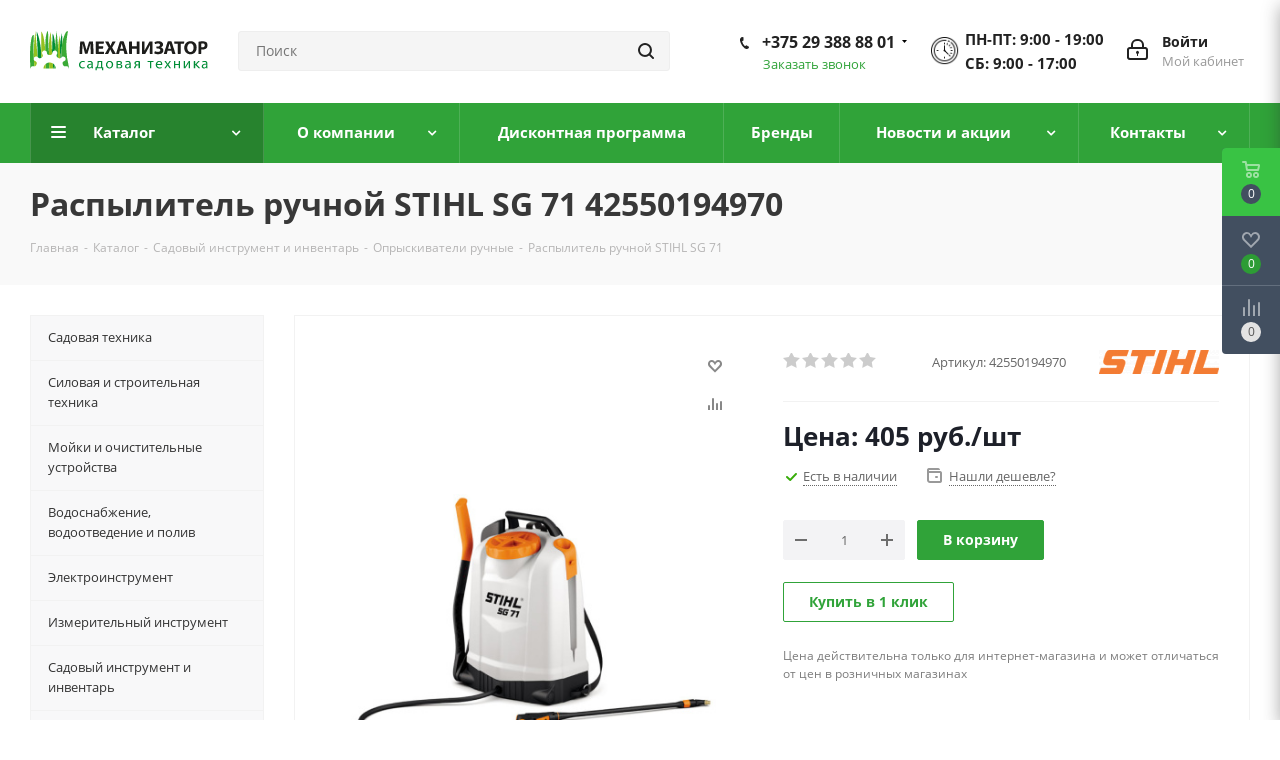

--- FILE ---
content_type: text/html; charset=UTF-8
request_url: https://mechanizator.by/catalog/raspylitel-ruchnoy-stihl-sg-71-42550194970/
body_size: 71180
content:

<!DOCTYPE html>
<html xmlns="http://www.w3.org/1999/xhtml" xml:lang="ru" lang="ru" >
<head>
		<title>Распылитель ручной STIHL SG 71 42550194970 опрыскиватели ручные в Минске в интернет-магазине Mechanizator</title>
	<!-- Google Tag Manager -->
		
	<!-- End Google Tag Manager -->
		<meta name="viewport" content="initial-scale=1.0, width=device-width" />
	<meta name="HandheldFriendly" content="true" />
	<meta name="yes" content="yes" />
	<meta name="apple-mobile-web-app-status-bar-style" content="black" />
	<meta name="SKYPE_TOOLBAR" content="SKYPE_TOOLBAR_PARSER_COMPATIBLE" />
		<meta http-equiv="Content-Type" content="text/html; charset=UTF-8" />
	<script data-skip-moving="true">(function(w, d, n) {var cl = "bx-core";var ht = d.documentElement;var htc = ht ? ht.className : undefined;if (htc === undefined || htc.indexOf(cl) !== -1){return;}var ua = n.userAgent;if (/(iPad;)|(iPhone;)/i.test(ua)){cl += " bx-ios";}else if (/Windows/i.test(ua)){cl += ' bx-win';}else if (/Macintosh/i.test(ua)){cl += " bx-mac";}else if (/Linux/i.test(ua) && !/Android/i.test(ua)){cl += " bx-linux";}else if (/Android/i.test(ua)){cl += " bx-android";}cl += (/(ipad|iphone|android|mobile|touch)/i.test(ua) ? " bx-touch" : " bx-no-touch");cl += w.devicePixelRatio && w.devicePixelRatio >= 2? " bx-retina": " bx-no-retina";if (/AppleWebKit/.test(ua)){cl += " bx-chrome";}else if (/Opera/.test(ua)){cl += " bx-opera";}else if (/Firefox/.test(ua)){cl += " bx-firefox";}ht.className = htc ? htc + " " + cl : cl;})(window, document, navigator);</script>

<link href="/bitrix/cache/css/as/aspro_next/kernel_main/kernel_main_v1.css?175621228023659"  rel="stylesheet" />
<link href="/bitrix/js/ui/design-tokens/dist/ui.design-tokens.min.css?175620040823463"  rel="stylesheet" />

<link href="/bitrix/js/main/popup/dist/main.popup.bundle.min.css?175620073928056"  rel="stylesheet" />
<link href="/bitrix/js/main/loader/dist/loader.bundle.min.css?16298000722029"  rel="stylesheet" />

<link href="/bitrix/js/ui/entity-selector/dist/entity-selector.bundle.min.css?175620119421436"  rel="stylesheet" />
<link href="/bitrix/js/ui/icon-set/icon-base.min.css?17562007851604"  rel="stylesheet" />
<link href="/bitrix/js/ui/icon-set/actions/style.min.css?175620078519578"  rel="stylesheet" />
<link href="/bitrix/js/ui/icon-set/main/style.min.css?175620078574857"  rel="stylesheet" />
<link href="/bitrix/js/main/sidepanel/dist/side-panel.bundle.min.css?175620082623632"  rel="stylesheet" />
<link href="/bitrix/js/socialnetwork/entity-selector/dist/sonet-entity-selector.bundle.min.css?17562005551465"  rel="stylesheet" />
<link href="/bitrix/js/ui/design-tokens/air/dist/air-design-tokens.min.css?1756200855104400"  rel="stylesheet" />
<link href="/bitrix/js/ui/switcher/dist/ui.switcher.bundle.min.css?17562007856763"  rel="stylesheet" />
<link href="/bitrix/js/ui/cnt/ui.cnt.min.css?17562007854259"  rel="stylesheet" />
<link href="/bitrix/js/ui/cnt/dist/cnt.bundle.min.css?17562008555784"  rel="stylesheet" />
<link href="/bitrix/js/ui/icon-set/outline/style.min.css?175620119497122"  rel="stylesheet" />
<link href="/bitrix/js/ui/buttons/dist/ui.buttons.bundle.min.css?175620119474258"  rel="stylesheet" />
<link href="/bitrix/js/fileman/html_editor/html-editor.min.css?175620036356257"  rel="stylesheet" />
<link href="/bitrix/cache/css/as/aspro_next/page_b6802512af18d5a0879c52601a7342e5/page_b6802512af18d5a0879c52601a7342e5_v1.css?17562067052110"  rel="stylesheet" />
<link href="/bitrix/cache/css/as/aspro_next/default_949d52d1c24b37b1e6d09f13fde198df/default_949d52d1c24b37b1e6d09f13fde198df_v1.css?1756206705638"  rel="stylesheet" />
<link href="/bitrix/cache/css/as/aspro_next/default_01d80cc72ecece03c513956f63f18688/default_01d80cc72ecece03c513956f63f18688_v1.css?175620820429157"  rel="stylesheet" />
<link href="/bitrix/panel/main/popup.min.css?167812583620774"  rel="stylesheet" />
<link href="/bitrix/cache/css/as/aspro_next/template_02182a0803a752a5153db275419bddd2/template_02182a0803a752a5153db275419bddd2_v1.css?17615551061014577"  data-template-style="true" rel="stylesheet" />




<script type="extension/settings" data-extension="ui.entity-selector">{"extensions":["bizproc.entity-selector","catalog.entity-selector","highloadblock.entity-selector","im.entity-selector","landing.entity-selector","seo.entity-selector","socialnetwork.entity-selector"]}</script>
<script type="extension/settings" data-extension="bizproc.entity-selector">{"entities":[{"id":"bizproc-template","options":{"dynamicLoad":true,"dynamicSearch":true}},{"id":"bizproc-script-template","options":{"dynamicLoad":true,"dynamicSearch":true}},{"id":"bizproc-automation-template","options":{"dynamicLoad":true,"dynamicSearch":true}}]}</script>
<script type="extension/settings" data-extension="catalog.entity-selector">{"entities":[{"id":"product","options":{"dynamicLoad":true,"dynamicSearch":true,"searchFields":[{"name":"supertitle","type":"string","system":true},{"name":"SEARCH_PROPERTIES","type":"string"},{"name":"PREVIEW_TEXT","type":"string"},{"name":"DETAIL_TEXT","type":"string"},{"name":"PARENT_NAME","type":"string"},{"name":"PARENT_SEARCH_PROPERTIES","type":"string"},{"name":"PARENT_PREVIEW_TEXT","type":"string"},{"name":"PARENT_DETAIL_TEXT","type":"string"}],"itemOptions":{"default":{"avatar":"\/bitrix\/js\/catalog\/entity-selector\/src\/images\/product.svg","captionOptions":{"fitContent":true,"maxWidth":150}}}}},{"id":"product_variation","options":{"dynamicLoad":false,"dynamicSearch":true,"searchFields":[{"name":"supertitle","type":"string","system":true},{"name":"SEARCH_PROPERTIES","type":"string"},{"name":"PREVIEW_TEXT","type":"string"},{"name":"DETAIL_TEXT","type":"string"},{"name":"PARENT_NAME","type":"string"},{"name":"PARENT_SEARCH_PROPERTIES","type":"string"},{"name":"PARENT_PREVIEW_TEXT","type":"string"},{"name":"PARENT_DETAIL_TEXT","type":"string"}],"itemOptions":{"default":{"avatar":"\/bitrix\/js\/catalog\/entity-selector\/src\/images\/product.svg","captionOptions":{"fitContent":true,"maxWidth":150}}}}},{"id":"variation","options":{"dynamicLoad":true,"dynamicSearch":true,"searchFields":[{"name":"supertitle","type":"string","system":true},{"name":"SEARCH_PROPERTIES","type":"string"},{"name":"PREVIEW_TEXT","type":"string"},{"name":"DETAIL_TEXT","type":"string"},{"name":"PARENT_NAME","type":"string"},{"name":"PARENT_SEARCH_PROPERTIES","type":"string"},{"name":"PARENT_PREVIEW_TEXT","type":"string"},{"name":"PARENT_DETAIL_TEXT","type":"string"}],"itemOptions":{"default":{"avatar":"\/bitrix\/js\/catalog\/entity-selector\/src\/images\/product.svg","captionOptions":{"fitContent":true,"maxWidth":150}}}}},{"id":"store","options":{"itemOptions":{"default":{"avatar":"\/bitrix\/js\/catalog\/entity-selector\/src\/images\/store.svg"}}}},{"id":"dynamic","options":{"itemOptions":{"default":{"avatar":"\/bitrix\/js\/catalog\/entity-selector\/src\/images\/dynamic.svg"}}}},{"id":"agent-contractor-product-variation","options":{"dynamicLoad":true,"dynamicSearch":true,"searchFields":[{"name":"supertitle","type":"string","system":true},{"name":"SEARCH_PROPERTIES","type":"string"},{"name":"PREVIEW_TEXT","type":"string"},{"name":"DETAIL_TEXT","type":"string"},{"name":"PARENT_NAME","type":"string"},{"name":"PARENT_SEARCH_PROPERTIES","type":"string"},{"name":"PARENT_PREVIEW_TEXT","type":"string"},{"name":"PARENT_DETAIL_TEXT","type":"string"}],"itemOptions":{"default":{"avatar":"\/bitrix\/js\/catalog\/entity-selector\/src\/images\/product.svg","captionOptions":{"fitContent":true,"maxWidth":150}}}}},{"id":"agent-contractor-section","options":{"dynamicLoad":true,"dynamicSearch":true,"searchFields":[{"name":"supertitle","type":"string","system":true},{"name":"SEARCH_PROPERTIES","type":"string"},{"name":"PREVIEW_TEXT","type":"string"},{"name":"DETAIL_TEXT","type":"string"},{"name":"PARENT_NAME","type":"string"},{"name":"PARENT_SEARCH_PROPERTIES","type":"string"},{"name":"PARENT_PREVIEW_TEXT","type":"string"},{"name":"PARENT_DETAIL_TEXT","type":"string"}],"itemOptions":{"default":{"avatar":"\/bitrix\/js\/catalog\/entity-selector\/src\/images\/product.svg","captionOptions":{"fitContent":true,"maxWidth":150}}},"tagOptions":{"default":{"textColor":"#535c69","bgColor":"#d2f95f"}}}}]}</script>
<script type="extension/settings" data-extension="highloadblock.entity-selector">{"entities":[{"id":"highloadblock-element","options":{"dynamicLoad":true,"dynamicSearch":true}}]}</script>
<script type="extension/settings" data-extension="im.entity-selector">{"entities":[{"id":"im-bot","options":{"dynamicLoad":true,"dynamicSearch":true,"itemOptions":{"default":{"supertitle":"Чат-бот","textColor":"#725acc"},"network":{"textColor":"#0a962f"},"support24":{"textColor":"#0165af"}}}},{"id":"im-chat","options":{"dynamicLoad":true,"dynamicSearch":true,"itemOptions":{"CHANNEL":{"supertitle":"Канал"},"ANNOUNCEMENT":{"supertitle":"Чат анонсов"},"GROUP":{"supertitle":"Групповой чат"},"VIDEOCONF":{"supertitle":"Чат видеконференции"},"CALL":{"supertitle":"Чат звонка"},"CRM":{"supertitle":"Чат сделки"},"SONET_GROUP":{"supertitle":"Чат группы"},"CALENDAR":{"supertitle":"Чат встречи"},"TASKS":{"supertitle":"Чат задачи"},"SUPPORT24_NOTIFIER":{"supertitle":"Поддержка24","textColor":"#0165af"},"SUPPORT24_QUESTION":{"supertitle":"Вопрос в поддержку","textColor":"#0165af"},"LINES":{"supertitle":"Открытая линия","textColor":"#0a962f"},"LIVECHAT":{"supertitle":"Открытая линия","textColor":"#0a962f"}}}},{"id":"im-chat-user","options":{"dynamicLoad":true,"dynamicSearch":true}},{"id":"im-user","options":{"dynamicLoad":true,"dynamicSearch":true}},{"id":"im-recent","options":{"dynamicLoad":true}},{"id":"imbot-network","options":{"dynamicSearch":true}}]}</script>
<script type="extension/settings" data-extension="landing.entity-selector">{"entities":[{"id":"landing","options":{"itemOptions":{"default":{"avatarOptions":{"bgSize":"cover"}},"folder":{"avatar":"\/bitrix\/js\/landing\/entity-selector\/src\/images\/icon-folder.svg"}},"dynamicLoad":true,"dynamicSearch":true}}]}</script>
<script type="extension/settings" data-extension="socialnetwork.entity-selector">{"entities":[{"id":"user","options":{"dynamicLoad":true,"dynamicSearch":true,"searchFields":[{"name":"position","type":"string"},{"name":"email","type":"email"}],"searchCacheLimits":["^[=_0-9a-z+~\u0027!\\$\u0026*^`|\\#%\\\/?{}-]+(\\.[=_0-9a-z+~\u0027!\\$\u0026*^`|\\#%\\\/?{}-]+)*@"],"badgeOptions":[{"title":"В отпуске","bgColor":"#b4f4e6","textColor":"#27a68a","conditions":{"isOnVacation":true}},{"title":"Приглашен","textColor":"#23a2ca","bgColor":"#dcf6fe","conditions":{"invited":true}}],"itemOptions":{"default":{"avatar":"\/bitrix\/js\/socialnetwork\/entity-selector\/src\/images\/default-user.svg","link":"\/company\/personal\/user\/#id#\/","linkTitle":"о сотруднике"},"extranet":{"textColor":"#ca8600","avatar":"\/bitrix\/js\/socialnetwork\/entity-selector\/src\/images\/extranet-user.svg","badges":[{"title":"Экстранет","textColor":"#bb8412","bgColor":"#fff599"}]},"email":{"textColor":"#ca8600","avatar":"\/bitrix\/js\/socialnetwork\/entity-selector\/src\/images\/email-user.svg","badges":[{"title":"Гость","textColor":"#bb8412","bgColor":"#fff599"}]},"inactive":{"badges":[{"title":"Уволен","textColor":"#828b95","bgColor":"#eaebec"}]},"integrator":{"badges":[{"title":"Интегратор","textColor":"#668d13","bgColor":"#e6f4b9"}]},"collaber":{"avatar":"\/bitrix\/js\/socialnetwork\/entity-selector\/src\/images\/collaber-user.svg","textColor":"#19CC45","avatarOptions":{"outline":"1px solid #19CC45","border":"2px solid #fff","outlineOffset":"-1px"}}},"tagOptions":{"default":{"textColor":"#1066bb","bgColor":"#bcedfc","avatar":"\/bitrix\/js\/socialnetwork\/entity-selector\/src\/images\/default-tag-user.svg"},"extranet":{"textColor":"#a9750f","bgColor":"#ffec91","avatar":"\/bitrix\/js\/socialnetwork\/entity-selector\/src\/images\/extranet-user.svg"},"email":{"textColor":"#a26b00","bgColor":"#ffec91","avatar":"\/bitrix\/js\/socialnetwork\/entity-selector\/src\/images\/email-user.svg"},"inactive":{"textColor":"#5f6670","bgColor":"#ecedef"},"collaber":{"textColor":"#1E8D36","bgColor":"#D4FDB0","avatar":"\/bitrix\/js\/socialnetwork\/entity-selector\/src\/images\/collaber-user.svg"}}}},{"id":"fired-user","options":{"dynamicLoad":true,"dynamicSearch":true,"searchFields":[{"name":"position","type":"string"},{"name":"email","type":"email"}],"searchCacheLimits":["^[=_0-9a-z+~\u0027!\\$\u0026*^`|\\#%\\\/?{}-]+(\\.[=_0-9a-z+~\u0027!\\$\u0026*^`|\\#%\\\/?{}-]+)*@"],"badgeOptions":[{"title":"В отпуске","bgColor":"#b4f4e6","textColor":"#27a68a","conditions":{"isOnVacation":true}},{"title":"Приглашен","textColor":"#23a2ca","bgColor":"#dcf6fe","conditions":{"invited":true}}],"itemOptions":{"default":{"avatar":"\/bitrix\/js\/socialnetwork\/entity-selector\/src\/images\/default-user.svg","link":"\/company\/personal\/user\/#id#\/","linkTitle":"о сотруднике"},"extranet":{"textColor":"#ca8600","avatar":"\/bitrix\/js\/socialnetwork\/entity-selector\/src\/images\/extranet-user.svg","badges":[{"title":"Экстранет","textColor":"#bb8412","bgColor":"#fff599"}]},"email":{"textColor":"#ca8600","avatar":"\/bitrix\/js\/socialnetwork\/entity-selector\/src\/images\/email-user.svg","badges":[{"title":"Гость","textColor":"#bb8412","bgColor":"#fff599"}]},"inactive":{"badges":[{"title":"Уволен","textColor":"#828b95","bgColor":"#eaebec"}]},"integrator":{"badges":[{"title":"Интегратор","textColor":"#668d13","bgColor":"#e6f4b9"}]},"collaber":{"avatar":"\/bitrix\/js\/socialnetwork\/entity-selector\/src\/images\/collaber-user.svg","textColor":"#19CC45","avatarOptions":{"outline":"1px solid #19CC45","border":"2px solid #fff","outlineOffset":"-1px"}}},"tagOptions":{"default":{"textColor":"#1066bb","bgColor":"#bcedfc","avatar":"\/bitrix\/js\/socialnetwork\/entity-selector\/src\/images\/default-tag-user.svg"},"extranet":{"textColor":"#a9750f","bgColor":"#ffec91","avatar":"\/bitrix\/js\/socialnetwork\/entity-selector\/src\/images\/extranet-user.svg"},"email":{"textColor":"#a26b00","bgColor":"#ffec91","avatar":"\/bitrix\/js\/socialnetwork\/entity-selector\/src\/images\/email-user.svg"},"inactive":{"textColor":"#5f6670","bgColor":"#ecedef"},"collaber":{"textColor":"#1E8D36","bgColor":"#D4FDB0","avatar":"\/bitrix\/js\/socialnetwork\/entity-selector\/src\/images\/collaber-user.svg"}}}},{"id":"project","options":{"dynamicLoad":true,"dynamicSearch":true,"itemOptions":{"default":{"avatar":"\/bitrix\/js\/socialnetwork\/entity-selector\/src\/images\/project.svg","link":"\/workgroups\/group\/#id#\/card\/","linkTitle":"о группе","supertitle":"Группа"},"extranet":{"avatar":"\/bitrix\/js\/socialnetwork\/entity-selector\/src\/images\/extranet-project.svg","textColor":"#ca8600","badges":[{"title":"Экстранет","textColor":"#bb8412","bgColor":"#fff599"}]},"collab":{"avatar":"\/bitrix\/js\/socialnetwork\/entity-selector\/src\/images\/collab-project.svg","textColor":"#00a94e","supertitle":"Коллаба","link":""}},"tagOptions":{"default":{"textColor":"#207976","bgColor":"#ade7e4"},"extranet":{"textColor":"#a9750f","bgColor":"#ffec91"}}}},{"id":"project-access-codes","options":{"dynamicLoad":true,"dynamicSearch":true,"itemOptions":{"default":{"avatar":"\/bitrix\/js\/socialnetwork\/entity-selector\/src\/images\/project.svg","link":"","linkTitle":"о группе","supertitle":"Группа"},"extranet":{"avatar":"\/bitrix\/js\/socialnetwork\/entity-selector\/src\/images\/extranet-project.svg","textColor":"#ca8600","badges":[{"title":"Экстранет","textColor":"#bb8412","bgColor":"#fff599"}]},"collab":{"avatar":"\/bitrix\/js\/socialnetwork\/entity-selector\/src\/images\/collab-project.svg","textColor":"#00a94e","supertitle":"Коллаба","link":""}},"tagOptions":{"default":{"textColor":"#207976","bgColor":"#ade7e4"},"extranet":{"textColor":"#a9750f","bgColor":"#ffec91"}}}},{"id":"meta-user","options":{"dynamicLoad":true,"dynamicSearch":false,"itemOptions":{"all-users":{"avatar":"\/bitrix\/js\/socialnetwork\/entity-selector\/src\/images\/meta-user-all.svg"},"other-users":{"avatar":"\/bitrix\/js\/socialnetwork\/entity-selector\/src\/images\/meta-user-other.svg"}},"tagOptions":{"all-users":{"textColor":"#5f6670","bgColor":"#dbf087","avatar":""},"other-users":{"textColor":"#5f6670","bgColor":"#dbf087","avatar":""}}}},{"id":"project-tag","options":{"dynamicLoad":true,"dynamicSearch":true,"itemOptions":{"default":{"avatar":"\/bitrix\/js\/socialnetwork\/entity-selector\/src\/images\/default-tag.svg"}}}}]}</script>
<script type="extension/settings" data-extension="main.date">{"formats":{"FORMAT_DATE":"DD.MM.YYYY","FORMAT_DATETIME":"DD.MM.YYYY HH:MI:SS","SHORT_DATE_FORMAT":"d.m.Y","MEDIUM_DATE_FORMAT":"j M Y","LONG_DATE_FORMAT":"j F Y","DAY_MONTH_FORMAT":"j F","DAY_SHORT_MONTH_FORMAT":"j M","SHORT_DAY_OF_WEEK_MONTH_FORMAT":"D, j F","SHORT_DAY_OF_WEEK_SHORT_MONTH_FORMAT":"D, j M","DAY_OF_WEEK_MONTH_FORMAT":"l, j F","FULL_DATE_FORMAT":"l, j F  Y","SHORT_TIME_FORMAT":"H:i","LONG_TIME_FORMAT":"H:i:s"}}</script>
<script type="extension/settings" data-extension="currency.currency-core">{"region":"by"}</script>


<link rel="shortcut icon" href="/favicon.ico?1761555102" type="image/x-icon" />
<link rel="apple-touch-icon" sizes="180x180" href="/include/apple-touch-icon.png" />
<meta property="og:description" content="Распылитель ручной STIHL SG 71" />
<meta property="og:image" content="https://mechanizator.by:443/upload/iblock/806/mwmp7g3a8qn0v302v6hmscd5wa5rck05.jpg" />
<link rel="image_src" href="https://mechanizator.by:443/upload/iblock/806/mwmp7g3a8qn0v302v6hmscd5wa5rck05.jpg"  />
<meta property="og:title" content="Распылитель ручной STIHL SG 71 42550194970 опрыскиватели ручные в Минске в интернет-магазине Mechanizator" />
<meta property="og:type" content="website" />
<meta property="og:url" content="https://mechanizator.by:443/catalog/raspylitel-ruchnoy-stihl-sg-71-42550194970/" />

<meta name="description" content="Распылитель ручной STIHL SG 71 42550194970 купить в Минске. Опрыскиватели ручные с быстрой доставкой по всей Беларуси! ☑ Распылитель ручной STIHL SG 71 в наличии. ☑ Дисконтная программа. ☑ Надежный сервис. Звоните нам ☎: +375 29 388-88-01.
" />
	 


			<meta name="cmsmagazine" content="4fc945c317a9fe49ed873c1283da9d26" />
    
</head>
<body class="site_as fill_bg_n " id="main">
	<!-- Google Tag Manager (noscript) -->
		<noscript><iframe src="https://www.googletagmanager.com/ns.html?id=GTM-WQPFXTK"
		height="0" width="0" style="display:none;visibility:hidden"></iframe></noscript>
	<!-- End Google Tag Manager (noscript) -->
	<div id="panel"></div>
	
	<!--'start_frame_cache_WIklcT'-->





<!--'end_frame_cache_WIklcT'-->				<!--'start_frame_cache_basketitems-component-block'-->												<div id="ajax_basket"></div>
					<!--'end_frame_cache_basketitems-component-block'-->				
			
	<div class="wrapper1  catalog_page basket_fly fly2 basket_fill_DARK side_LEFT catalog_icons_N banner_auto with_fast_view mheader-v1 header-v3 regions_N fill_N footer-v1 front-vindex4 mfixed_N mfixed_view_always title-v3 with_phones">
		
		<div class="header_wrap visible-lg visible-md title-v3">
			<header id="header">
				<div class="header-v4 header-wrapper">
	<div class="logo_and_menu-row">
		<div class="logo-row">
			<div class="maxwidth-theme">
				<div class="row">
					<div class="logo-block col-md-2 col-sm-3">
						<div class="logo colored">
							<a href="/"><!--<svg xmlns="http://www.w3.org/2000/svg" xmlns:xlink="http://www.w3.org/1999/xlink" width="190" height="40" viewBox="0 0 190 40">-->
<!--  <defs>-->
<!--    <style>-->
<!--      .llcls-1, .llcls-4 {-->
<!--        fill: #1976d2;-->
<!--      }-->
<!---->
<!--      .llcls-2 {-->
<!--        fill: #222;-->
<!--      }-->
<!---->
<!--      .llcls-2, .llcls-3, .llcls-4 {-->
<!--        fill-rule: evenodd;-->
<!--      }-->
<!---->
<!--      .llcls-3 {-->
<!--        fill: #fff;-->
<!--      }-->
<!---->
<!--      .llcls-4 {-->
<!--        opacity: 0.15;-->
<!--      }-->
<!--    </style>-->
<!--  </defs>-->
<!--  <rect class="llcls-1 icon-path" width="40" height="40" rx="6" ry="6"/>-->
<!--  <path class="llcls-2" d="M53.986,29.989h4.021V16.664L68.634,29.989H72v-21H68V21.934L57.708,8.985H53.986v21ZM90.172,14H95.05l2.956,4.611L100.991,14h4.758l-5.378,7.755,5.66,8.235H101.15l-3.234-5-3.234,5H89.921l5.629-8.145Zm22.818,3.138v7.582a1.544,1.544,0,0,0,1.654,1.682,5.58,5.58,0,0,0,1.891-.4H117v3.186a6.472,6.472,0,0,1-3.328.823c-2.785,0-4.671-1.108-4.671-4.821V17.138h-1.979L107,14h2V10h4v4h4l-0.019,3.138H112.99Zm25.022,12.851h3.982V21.6c0-2.156,1.281-3.523,3.018-3.523S148,19.386,148,21.554v8.436h3.99V19.9c0-3.683-1.85-5.916-5.294-5.916a5.493,5.493,0,0,0-4.7,2.316V8h-3.982V29.989ZM163.586,30h-2.193a8.039,8.039,0,0,1-.035-16h2.381A8.039,8.039,0,0,1,163.586,30Zm-1.1-12.292a3.992,3.992,0,0,0-4.024,4.285,4.123,4.123,0,0,0,4.082,4.285,3.992,3.992,0,0,0,4.024-4.285A4.123,4.123,0,0,0,162.49,17.708Zm10.53,17.278h3.989l-0.031-7.093a6.144,6.144,0,0,0,5.012,2.083c3.66,0,7.033-2.825,7.033-7.984,0-5.217-3.43-8.041-7.033-8.041a5.81,5.81,0,0,0-5.012,2.294L177.009,14h-4.021Zm7.942-8.56a4.134,4.134,0,0,1-4.044-4.432c0-2.725,1.835-4.492,4.044-4.492a4.157,4.157,0,0,1,4.074,4.432A4.158,4.158,0,0,1,180.962,26.426Zm-52.774,3.6c4.512,0,7.68-2.278,7.68-6.338,0-3.622-2.391-5.111-6.634-6.192-3.616-.905-4.512-1.344-4.512-2.687,0-1.051.926-1.84,2.689-1.84a9.955,9.955,0,0,1,5.439,2.015l2.39-3.388a12.284,12.284,0,0,0-7.769-2.6c-4.273,0-7.321,2.453-7.321,6.162,0,4.118,2.719,5.257,6.932,6.308,3.5,0.876,4.214,1.46,4.214,2.6,0,1.256-1.136,1.986-3.018,1.986a9.717,9.717,0,0,1-6.246-2.482l-2.719,3.183A13.492,13.492,0,0,0,128.188,30.023Zm-45.817.087A8.12,8.12,0,0,0,88.928,27.2l-2.605-1.972a5.335,5.335,0,0,1-3.893,1.6,3.7,3.7,0,0,1-3.923-3.057H89.677c0.03-.408.06-0.971,0.06-1.321,0-4.425-2.455-8.472-7.815-8.472A7.869,7.869,0,0,0,73.986,22.1C73.986,26.934,77.55,30.11,82.371,30.11Zm-3.923-9.261c0.359-2.009,1.587-3.319,3.474-3.319,1.916,0,3.114,1.339,3.384,3.319H78.448Z"/>-->
<!--  <path class="llcls-3" d="M14,11V29a3,3,0,0,1-6,0V11h6Z"/>-->
<!--  <path data-name="N" class="llcls-4" d="M14,23.428L8,11.365V11h6V23.428Z"/>-->
<!--  <path data-name="N" class="llcls-3" d="M29,8a3,3,0,0,1,3,3v6a3,3,0,0,1-6,0V11A3,3,0,0,1,29,8ZM8.871,8.871a3.045,3.045,0,0,1,4.306,0L31.1,26.791A3.045,3.045,0,0,1,26.791,31.1L8.871,13.178A3.045,3.045,0,0,1,8.871,8.871Z"/>-->
<!--</svg>-->
<img width="100" height="100" loading="lazy" style='background-color: transparent!important;' src="/images/logo.svg" alt=""></a>						</div>
					</div>
										<div class="col-md-3 col-lg-3 search_wrap">
						<div class="search-block inner-table-block">
							        <div class="search-wrapper">
        <div id="title-search_fixed">
            <form action="/catalog/" class="search">
                <div class="search-input-div">
                    <input class="search-input" id="title-search-input_fixed" type="text" name="q" value=""
                           placeholder="Поиск" size="20" maxlength="50"
                           autocomplete="off"/>
                </div>
                <div class="search-button-div">
                    <button class="btn btn-search" type="submit" name="s"
                            value="Найти"><i class="svg svg-search svg-black"></i>
                    </button>
                    <span class="close-block inline-search-hide"><span class="svg svg-close close-icons"></span></span>
                </div>
            </form>
        </div>
    </div>
    						</div>
					</div>
					<div class="right-icons pull-right">
						<div class="pull-right block-link">
																		</div>
						<div class="pull-right">
							<div class="wrap_icon inner-table-block">
								
		<!--'start_frame_cache_header-auth-block1'-->			<!-- noindex --><a rel="nofollow" title="Мой кабинет" class="personal-link dark-color animate-load" data-event="jqm" data-param-type="auth" data-param-backurl="/catalog/raspylitel-ruchnoy-stihl-sg-71-42550194970/" data-name="auth" href="/personal/"><i class="svg inline big svg-inline-cabinet" aria-hidden="true" title="Мой кабинет"><svg xmlns="http://www.w3.org/2000/svg" width="21" height="21" viewBox="0 0 21 21">
  <defs>
    <style>
      .loccls-1 {
        fill: #222;
        fill-rule: evenodd;
      }
    </style>
  </defs>
  <path data-name="Rounded Rectangle 110" class="loccls-1" d="M1433,132h-15a3,3,0,0,1-3-3v-7a3,3,0,0,1,3-3h1v-2a6,6,0,0,1,6-6h1a6,6,0,0,1,6,6v2h1a3,3,0,0,1,3,3v7A3,3,0,0,1,1433,132Zm-3-15a4,4,0,0,0-4-4h-1a4,4,0,0,0-4,4v2h9v-2Zm4,5a1,1,0,0,0-1-1h-15a1,1,0,0,0-1,1v7a1,1,0,0,0,1,1h15a1,1,0,0,0,1-1v-7Zm-8,3.9v1.6a0.5,0.5,0,1,1-1,0v-1.6A1.5,1.5,0,1,1,1426,125.9Z" transform="translate(-1415 -111)"/>
</svg>
</i><span class="wrap"><span class="name">Войти</span><span class="title">Мой кабинет</span></span></a><!-- /noindex -->		<!--'end_frame_cache_header-auth-block1'-->
								</div>
						</div>

						<div class="pull-right work-time-info">
							<div class="work-time-block">
								<img width="30" height="30" style="width:30px; height:30px;" src="/images/icons_header_clock.png" alt="clock" />
								<div class="work-time-block_text">
									<p>
										Пн-Пт: 9:00 - 19:00 
									</p>
									<p>
										Сб: 9:00 - 17:00
									</p>
								</div>
							</div>
						</div>

													<div class="pull-right">
								<div class="wrap_icon inner-table-block">
									<div class="phone-block">
										
		
											<!-- noindex -->
			<div class="phone with_dropdown">
				<i class="svg svg-phone"></i>
				<a rel="nofollow" href="tel:+375293888801">+375 29 388 88 01</a>
									<div class="dropdown">
						<div class="wrap">
																							<div class="more_phone"><a rel="nofollow" href="tel:+375297070505">+375 29 707 05 05</a></div>
																							<div class="more_phone"><a rel="nofollow" href="tel:+375173900893">+375 17 3900 893</a></div>
													</div>
					</div>
							</div>
			<!-- /noindex -->
					
		
																						<div class="callback-block">
												<span class="animate-load twosmallfont colored" data-event="jqm" data-param-form_id="CALLBACK" data-name="callback">Заказать звонок</span>
											</div>
																			</div>
								</div>
							</div>
											</div>
				</div>
			</div>
		</div>	</div>
	<div class="menu-row middle-block bgcolored">
		<div class="maxwidth-theme">
			<div class="row">
				<div class="col-md-12">
					<div class="menu-only">
						<nav class="mega-menu sliced">
								<div class="table-menu">
		<table>
			<tr>
									
										<td class="menu-item unvisible dropdown catalog wide_menu  active">
						<div class="wrap">
							<a href="/catalog/" class="dropdown-toggle"
                              href="/catalog/">
								<div>
																		Каталог									<div class="line-wrapper"><span class="line"></span></div>
								</div>
							</a>
															<span class="tail"></span>
								<ul class="dropdown-menu">
																																							<li class="  has_img">
																								<div class="menu_img"><img width="100" height="100" loading="lazy" src="/upload/resize_cache/iblock/63f/60_60_1/63f20d7ccad9f139282159e108a8e744.jpg" alt="Садовая техника" title="Садовая техника" /></div>
																																		<a href="/sadovaya_tekhnika/" title="Садовая техника"><span class="name">Садовая техника</span></a>
																					</li>
																																							<li class="  has_img">
																								<div class="menu_img"><img width="100" height="100" loading="lazy" src="/upload/resize_cache/iblock/5c9/60_60_1/5c961ab3b0bc60670552b9bae7a1c05c.jpg" alt="Силовая и строительная техника" title="Силовая и строительная техника" /></div>
																																		<a href="/silovaya_i_stroitelnaya_tekhnika/" title="Силовая и строительная техника"><span class="name">Силовая и строительная техника</span></a>
																					</li>
																																							<li class="  has_img">
																								<div class="menu_img"><img width="100" height="100" loading="lazy" src="/upload/resize_cache/iblock/606/60_60_1/606c0869822bcfc7f2e3b9d15cd2c3ae.jpg" alt="Мойки и очистительные устройства" title="Мойки и очистительные устройства" /></div>
																																		<a href="/moyki_i_ochistitelnye_ustroystva/" title="Мойки и очистительные устройства"><span class="name">Мойки и очистительные устройства</span></a>
																					</li>
																																							<li class="  has_img">
																								<div class="menu_img"><img width="100" height="100" loading="lazy" src="/upload/resize_cache/iblock/2fe/60_60_1/2fea5e2ce05798131355cf51dc4fa78b.jpg" alt="Водоснабжение, водоотведение и полив" title="Водоснабжение, водоотведение и полив" /></div>
																																		<a href="/vodosnabzhenie_vodootvedenie_i_poliv/" title="Водоснабжение, водоотведение и полив"><span class="name">Водоснабжение, водоотведение и полив</span></a>
																					</li>
																																							<li class="  has_img">
																								<div class="menu_img"><img width="100" height="100" loading="lazy" src="/upload/resize_cache/iblock/768/60_60_1/768228c7a0598796e437dd2a840ba6a4.jpg" alt="Электроинструмент" title="Электроинструмент" /></div>
																																		<a href="/elektroinstrument/" title="Электроинструмент"><span class="name">Электроинструмент</span></a>
																					</li>
																																							<li class="  has_img">
																								<div class="menu_img"><img width="100" height="100" loading="lazy" src="/upload/resize_cache/iblock/5f8/60_60_1/5f81b1c14a92d6e8b77a1bd139e1780d.jpg" alt="Измерительный инструмент" title="Измерительный инструмент" /></div>
																																		<a href="/izmeritelnyy_instrument/" title="Измерительный инструмент"><span class="name">Измерительный инструмент</span></a>
																					</li>
																																							<li class="  has_img">
																								<div class="menu_img"><img width="100" height="100" loading="lazy" src="/upload/resize_cache/iblock/c5e/60_60_1/c5ea0d969a10c17ad885d7c176477a64.jpg" alt="Садовый инструмент и инвентарь" title="Садовый инструмент и инвентарь" /></div>
																																		<a href="/sadovyy_instrument_i_inventar/" title="Садовый инструмент и инвентарь"><span class="name">Садовый инструмент и инвентарь</span></a>
																					</li>
																																							<li class="  has_img">
																								<div class="menu_img"><img width="100" height="100" loading="lazy" src="/upload/resize_cache/iblock/76c/60_60_1/1fiyfyx39d088xfskqc1ve37ka4c1irx.jpg" alt="Ручной инструмент" title="Ручной инструмент" /></div>
																																		<a href="/ruchnoy_instrument/" title="Ручной инструмент"><span class="name">Ручной инструмент</span></a>
																					</li>
																																							<li class="  has_img">
																								<div class="menu_img"><img width="100" height="100" loading="lazy" src="/upload/resize_cache/iblock/49a/60_60_1/49a15f9a2818c624d06661df4fa7fa1f.jpg" alt="Принадлежности и смазочные материалы" title="Принадлежности и смазочные материалы" /></div>
																																		<a href="/prinadlezhnosti_i_smazochnye_materialy/" title="Принадлежности и смазочные материалы"><span class="name">Принадлежности и смазочные материалы</span></a>
																					</li>
																																							<li class="  has_img">
																								<div class="menu_img"><img width="100" height="100" loading="lazy" src="/upload/resize_cache/iblock/faa/60_60_1/faaaae08a163321ff328e6a295fd9973.jpg" alt="Средства индивидуальной защиты и одежда" title="Средства индивидуальной защиты и одежда" /></div>
																																		<a href="/sredstva_individualnoy_zashchity_i_odezhda/" title="Средства индивидуальной защиты и одежда"><span class="name">Средства индивидуальной защиты и одежда</span></a>
																					</li>
																																							<li class="  has_img">
																								<div class="menu_img"><img width="100" height="100" loading="lazy" src="/upload/resize_cache/iblock/fc9/60_60_1/fc99115710b92febb023f80eaf72dad3.jpg" alt="Запасные части и комплектующие" title="Запасные части и комплектующие" /></div>
																																		<a href="/zapasnye_chasti_i_komplektuyushchie/" title="Запасные части и комплектующие"><span class="name">Запасные части и комплектующие</span></a>
																					</li>
																																							<li class="  has_img">
																								<div class="menu_img"><img width="100" height="100" loading="lazy" src="/upload/resize_cache/iblock/3fd/60_60_1/3fddf1c9344b0261c724f999a8386f71.jpg" alt="Тепловое и климатическое оборудование" title="Тепловое и климатическое оборудование" /></div>
																																		<a href="/teplovoe_i_klimaticheskoe_oborudovanie/" title="Тепловое и климатическое оборудование"><span class="name">Тепловое и климатическое оборудование</span></a>
																					</li>
																																							<li class="  has_img">
																								<div class="menu_img"><img width="100" height="100" loading="lazy" src="/upload/resize_cache/iblock/586/60_60_1/b2rxtfz056nmnudz5qcbp50yxipxn4hp.jpg" alt="Сувенирная продукция и игрушки" title="Сувенирная продукция и игрушки" /></div>
																																		<a href="/suvenirnaya_produktsiya_i_igrushki/" title="Сувенирная продукция и игрушки"><span class="name">Сувенирная продукция и игрушки</span></a>
																					</li>
																	</ul>
													</div>
					</td>
									
										<td class="menu-item unvisible dropdown   ">
						<div class="wrap">
							<a href="/clients/" class="dropdown-toggle"
                              >
								<div>
																		О компании									<div class="line-wrapper"><span class="line"></span></div>
								</div>
							</a>
															<span class="tail"></span>
								<ul class="dropdown-menu">
																																							<li class="  ">
																						<a href="/clients/payment/" title="Условия оплаты"><span class="name">Условия оплаты</span></a>
																					</li>
																																							<li class="  ">
																						<a href="/clients/delivery/" title="Условия доставки"><span class="name">Условия доставки</span></a>
																					</li>
																																							<li class="  ">
																						<a href="/clients/rassrochka-i-kredit/" title="Рассрочка и кредит"><span class="name">Рассрочка и кредит</span></a>
																					</li>
																																							<li class="  ">
																						<a href="/clients/pravila-zameny-i-vozvrata/" title="Правила замены и возврата"><span class="name">Правила замены и возврата</span></a>
																					</li>
																																							<li class="  ">
																						<a href="/clients/servis/" title="Гарантия на товар"><span class="name">Гарантия на товар</span></a>
																					</li>
																	</ul>
													</div>
					</td>
									
										<td class="menu-item unvisible    ">
						<div class="wrap">
							<a href="/diskontnaya-programma/" class=""
                              href="/diskontnaya-programma/">
								<div>
																		Дисконтная программа									<div class="line-wrapper"><span class="line"></span></div>
								</div>
							</a>
													</div>
					</td>
									
										<td class="menu-item unvisible    ">
						<div class="wrap">
							<a href="/brands/" class=""
                              href="/brands/">
								<div>
																		Бренды									<div class="line-wrapper"><span class="line"></span></div>
								</div>
							</a>
													</div>
					</td>
									
										<td class="menu-item unvisible dropdown   ">
						<div class="wrap">
							<a href="/news-sales/news/" class="dropdown-toggle"
                              >
								<div>
																		Новости и акции									<div class="line-wrapper"><span class="line"></span></div>
								</div>
							</a>
															<span class="tail"></span>
								<ul class="dropdown-menu">
																																							<li class="  ">
																						<a href="/news-sales/news/" title="Новости"><span class="name">Новости</span></a>
																					</li>
																																							<li class="  ">
																						<a href="/news-sales/sale/" title="Акции"><span class="name">Акции</span></a>
																					</li>
																	</ul>
													</div>
					</td>
									
										<td class="menu-item unvisible dropdown   ">
						<div class="wrap">
							<a href="/contacts/" class="dropdown-toggle"
                              >
								<div>
																		Контакты									<div class="line-wrapper"><span class="line"></span></div>
								</div>
							</a>
															<span class="tail"></span>
								<ul class="dropdown-menu">
																																							<li class="  ">
																						<a href="/contacts/stores/" title="Магазины"><span class="name">Магазины</span></a>
																					</li>
																																							<li class="  ">
																						<a href="/contacts/services_center/" title="Сервисный центр"><span class="name">Сервисный центр</span></a>
																					</li>
																	</ul>
													</div>
					</td>
				
				<td class="menu-item dropdown js-dropdown nosave unvisible">
					<div class="wrap">
						<a class="dropdown-toggle more-items" href="#">
							<span>Ещё</span>
						</a>
						<span class="tail"></span>
						<ul class="dropdown-menu"></ul>
					</div>
				</td>

			</tr>
		</table>
	</div>
						</nav>
					</div>
				</div>
			</div>
		</div>
	</div>
	<div class="line-row visible-xs"></div>
</div>			</header>
		</div>
		
					<div id="headerfixed">
				<div class="maxwidth-theme">
	<div class="logo-row v2 row margin0 menu-row">
		<div class="inner-table-block nopadding logo-block">
			<div class="logo colored">
				<a href="/"><!--<svg xmlns="http://www.w3.org/2000/svg" xmlns:xlink="http://www.w3.org/1999/xlink" width="190" height="40" viewBox="0 0 190 40">-->
<!--  <defs>-->
<!--    <style>-->
<!--      .llcls-1, .llcls-4 {-->
<!--        fill: #1976d2;-->
<!--      }-->
<!---->
<!--      .llcls-2 {-->
<!--        fill: #222;-->
<!--      }-->
<!---->
<!--      .llcls-2, .llcls-3, .llcls-4 {-->
<!--        fill-rule: evenodd;-->
<!--      }-->
<!---->
<!--      .llcls-3 {-->
<!--        fill: #fff;-->
<!--      }-->
<!---->
<!--      .llcls-4 {-->
<!--        opacity: 0.15;-->
<!--      }-->
<!--    </style>-->
<!--  </defs>-->
<!--  <rect class="llcls-1 icon-path" width="40" height="40" rx="6" ry="6"/>-->
<!--  <path class="llcls-2" d="M53.986,29.989h4.021V16.664L68.634,29.989H72v-21H68V21.934L57.708,8.985H53.986v21ZM90.172,14H95.05l2.956,4.611L100.991,14h4.758l-5.378,7.755,5.66,8.235H101.15l-3.234-5-3.234,5H89.921l5.629-8.145Zm22.818,3.138v7.582a1.544,1.544,0,0,0,1.654,1.682,5.58,5.58,0,0,0,1.891-.4H117v3.186a6.472,6.472,0,0,1-3.328.823c-2.785,0-4.671-1.108-4.671-4.821V17.138h-1.979L107,14h2V10h4v4h4l-0.019,3.138H112.99Zm25.022,12.851h3.982V21.6c0-2.156,1.281-3.523,3.018-3.523S148,19.386,148,21.554v8.436h3.99V19.9c0-3.683-1.85-5.916-5.294-5.916a5.493,5.493,0,0,0-4.7,2.316V8h-3.982V29.989ZM163.586,30h-2.193a8.039,8.039,0,0,1-.035-16h2.381A8.039,8.039,0,0,1,163.586,30Zm-1.1-12.292a3.992,3.992,0,0,0-4.024,4.285,4.123,4.123,0,0,0,4.082,4.285,3.992,3.992,0,0,0,4.024-4.285A4.123,4.123,0,0,0,162.49,17.708Zm10.53,17.278h3.989l-0.031-7.093a6.144,6.144,0,0,0,5.012,2.083c3.66,0,7.033-2.825,7.033-7.984,0-5.217-3.43-8.041-7.033-8.041a5.81,5.81,0,0,0-5.012,2.294L177.009,14h-4.021Zm7.942-8.56a4.134,4.134,0,0,1-4.044-4.432c0-2.725,1.835-4.492,4.044-4.492a4.157,4.157,0,0,1,4.074,4.432A4.158,4.158,0,0,1,180.962,26.426Zm-52.774,3.6c4.512,0,7.68-2.278,7.68-6.338,0-3.622-2.391-5.111-6.634-6.192-3.616-.905-4.512-1.344-4.512-2.687,0-1.051.926-1.84,2.689-1.84a9.955,9.955,0,0,1,5.439,2.015l2.39-3.388a12.284,12.284,0,0,0-7.769-2.6c-4.273,0-7.321,2.453-7.321,6.162,0,4.118,2.719,5.257,6.932,6.308,3.5,0.876,4.214,1.46,4.214,2.6,0,1.256-1.136,1.986-3.018,1.986a9.717,9.717,0,0,1-6.246-2.482l-2.719,3.183A13.492,13.492,0,0,0,128.188,30.023Zm-45.817.087A8.12,8.12,0,0,0,88.928,27.2l-2.605-1.972a5.335,5.335,0,0,1-3.893,1.6,3.7,3.7,0,0,1-3.923-3.057H89.677c0.03-.408.06-0.971,0.06-1.321,0-4.425-2.455-8.472-7.815-8.472A7.869,7.869,0,0,0,73.986,22.1C73.986,26.934,77.55,30.11,82.371,30.11Zm-3.923-9.261c0.359-2.009,1.587-3.319,3.474-3.319,1.916,0,3.114,1.339,3.384,3.319H78.448Z"/>-->
<!--  <path class="llcls-3" d="M14,11V29a3,3,0,0,1-6,0V11h6Z"/>-->
<!--  <path data-name="N" class="llcls-4" d="M14,23.428L8,11.365V11h6V23.428Z"/>-->
<!--  <path data-name="N" class="llcls-3" d="M29,8a3,3,0,0,1,3,3v6a3,3,0,0,1-6,0V11A3,3,0,0,1,29,8ZM8.871,8.871a3.045,3.045,0,0,1,4.306,0L31.1,26.791A3.045,3.045,0,0,1,26.791,31.1L8.871,13.178A3.045,3.045,0,0,1,8.871,8.871Z"/>-->
<!--</svg>-->
<img width="100" height="100" loading="lazy" style='background-color: transparent!important;' src="/images/logo.svg" alt=""></a>			</div>
		</div>
		<div class="inner-table-block menu-block">
			<div class="navs table-menu js-nav">
				<nav class="mega-menu sliced">
						<div class="table-menu">
		<table>
			<tr>
									
										<td class="menu-item unvisible dropdown catalog wide_menu  active">
						<div class="wrap">
							<a href="/catalog/" class="dropdown-toggle"
                              href="/catalog/">
								<div>
																		Каталог									<div class="line-wrapper"><span class="line"></span></div>
								</div>
							</a>
															<span class="tail"></span>
								<ul class="dropdown-menu">
																																							<li class="  has_img">
																								<div class="menu_img"><img width="100" height="100" loading="lazy" src="/upload/resize_cache/iblock/63f/60_60_1/63f20d7ccad9f139282159e108a8e744.jpg" alt="Садовая техника" title="Садовая техника" /></div>
																																		<a href="/sadovaya_tekhnika/" title="Садовая техника"><span class="name">Садовая техника</span></a>
																					</li>
																																							<li class="  has_img">
																								<div class="menu_img"><img width="100" height="100" loading="lazy" src="/upload/resize_cache/iblock/5c9/60_60_1/5c961ab3b0bc60670552b9bae7a1c05c.jpg" alt="Силовая и строительная техника" title="Силовая и строительная техника" /></div>
																																		<a href="/silovaya_i_stroitelnaya_tekhnika/" title="Силовая и строительная техника"><span class="name">Силовая и строительная техника</span></a>
																					</li>
																																							<li class="  has_img">
																								<div class="menu_img"><img width="100" height="100" loading="lazy" src="/upload/resize_cache/iblock/606/60_60_1/606c0869822bcfc7f2e3b9d15cd2c3ae.jpg" alt="Мойки и очистительные устройства" title="Мойки и очистительные устройства" /></div>
																																		<a href="/moyki_i_ochistitelnye_ustroystva/" title="Мойки и очистительные устройства"><span class="name">Мойки и очистительные устройства</span></a>
																					</li>
																																							<li class="  has_img">
																								<div class="menu_img"><img width="100" height="100" loading="lazy" src="/upload/resize_cache/iblock/2fe/60_60_1/2fea5e2ce05798131355cf51dc4fa78b.jpg" alt="Водоснабжение, водоотведение и полив" title="Водоснабжение, водоотведение и полив" /></div>
																																		<a href="/vodosnabzhenie_vodootvedenie_i_poliv/" title="Водоснабжение, водоотведение и полив"><span class="name">Водоснабжение, водоотведение и полив</span></a>
																					</li>
																																							<li class="  has_img">
																								<div class="menu_img"><img width="100" height="100" loading="lazy" src="/upload/resize_cache/iblock/768/60_60_1/768228c7a0598796e437dd2a840ba6a4.jpg" alt="Электроинструмент" title="Электроинструмент" /></div>
																																		<a href="/elektroinstrument/" title="Электроинструмент"><span class="name">Электроинструмент</span></a>
																					</li>
																																							<li class="  has_img">
																								<div class="menu_img"><img width="100" height="100" loading="lazy" src="/upload/resize_cache/iblock/5f8/60_60_1/5f81b1c14a92d6e8b77a1bd139e1780d.jpg" alt="Измерительный инструмент" title="Измерительный инструмент" /></div>
																																		<a href="/izmeritelnyy_instrument/" title="Измерительный инструмент"><span class="name">Измерительный инструмент</span></a>
																					</li>
																																							<li class="  has_img">
																								<div class="menu_img"><img width="100" height="100" loading="lazy" src="/upload/resize_cache/iblock/c5e/60_60_1/c5ea0d969a10c17ad885d7c176477a64.jpg" alt="Садовый инструмент и инвентарь" title="Садовый инструмент и инвентарь" /></div>
																																		<a href="/sadovyy_instrument_i_inventar/" title="Садовый инструмент и инвентарь"><span class="name">Садовый инструмент и инвентарь</span></a>
																					</li>
																																							<li class="  has_img">
																								<div class="menu_img"><img width="100" height="100" loading="lazy" src="/upload/resize_cache/iblock/76c/60_60_1/1fiyfyx39d088xfskqc1ve37ka4c1irx.jpg" alt="Ручной инструмент" title="Ручной инструмент" /></div>
																																		<a href="/ruchnoy_instrument/" title="Ручной инструмент"><span class="name">Ручной инструмент</span></a>
																					</li>
																																							<li class="  has_img">
																								<div class="menu_img"><img width="100" height="100" loading="lazy" src="/upload/resize_cache/iblock/49a/60_60_1/49a15f9a2818c624d06661df4fa7fa1f.jpg" alt="Принадлежности и смазочные материалы" title="Принадлежности и смазочные материалы" /></div>
																																		<a href="/prinadlezhnosti_i_smazochnye_materialy/" title="Принадлежности и смазочные материалы"><span class="name">Принадлежности и смазочные материалы</span></a>
																					</li>
																																							<li class="  has_img">
																								<div class="menu_img"><img width="100" height="100" loading="lazy" src="/upload/resize_cache/iblock/faa/60_60_1/faaaae08a163321ff328e6a295fd9973.jpg" alt="Средства индивидуальной защиты и одежда" title="Средства индивидуальной защиты и одежда" /></div>
																																		<a href="/sredstva_individualnoy_zashchity_i_odezhda/" title="Средства индивидуальной защиты и одежда"><span class="name">Средства индивидуальной защиты и одежда</span></a>
																					</li>
																																							<li class="  has_img">
																								<div class="menu_img"><img width="100" height="100" loading="lazy" src="/upload/resize_cache/iblock/fc9/60_60_1/fc99115710b92febb023f80eaf72dad3.jpg" alt="Запасные части и комплектующие" title="Запасные части и комплектующие" /></div>
																																		<a href="/zapasnye_chasti_i_komplektuyushchie/" title="Запасные части и комплектующие"><span class="name">Запасные части и комплектующие</span></a>
																					</li>
																																							<li class="  has_img">
																								<div class="menu_img"><img width="100" height="100" loading="lazy" src="/upload/resize_cache/iblock/3fd/60_60_1/3fddf1c9344b0261c724f999a8386f71.jpg" alt="Тепловое и климатическое оборудование" title="Тепловое и климатическое оборудование" /></div>
																																		<a href="/teplovoe_i_klimaticheskoe_oborudovanie/" title="Тепловое и климатическое оборудование"><span class="name">Тепловое и климатическое оборудование</span></a>
																					</li>
																																							<li class="  has_img">
																								<div class="menu_img"><img width="100" height="100" loading="lazy" src="/upload/resize_cache/iblock/586/60_60_1/b2rxtfz056nmnudz5qcbp50yxipxn4hp.jpg" alt="Сувенирная продукция и игрушки" title="Сувенирная продукция и игрушки" /></div>
																																		<a href="/suvenirnaya_produktsiya_i_igrushki/" title="Сувенирная продукция и игрушки"><span class="name">Сувенирная продукция и игрушки</span></a>
																					</li>
																	</ul>
													</div>
					</td>
									
										<td class="menu-item unvisible dropdown   ">
						<div class="wrap">
							<a href="/clients/" class="dropdown-toggle"
                              >
								<div>
																		О компании									<div class="line-wrapper"><span class="line"></span></div>
								</div>
							</a>
															<span class="tail"></span>
								<ul class="dropdown-menu">
																																							<li class="  ">
																						<a href="/clients/payment/" title="Условия оплаты"><span class="name">Условия оплаты</span></a>
																					</li>
																																							<li class="  ">
																						<a href="/clients/delivery/" title="Условия доставки"><span class="name">Условия доставки</span></a>
																					</li>
																																							<li class="  ">
																						<a href="/clients/rassrochka-i-kredit/" title="Рассрочка и кредит"><span class="name">Рассрочка и кредит</span></a>
																					</li>
																																							<li class="  ">
																						<a href="/clients/pravila-zameny-i-vozvrata/" title="Правила замены и возврата"><span class="name">Правила замены и возврата</span></a>
																					</li>
																																							<li class="  ">
																						<a href="/clients/servis/" title="Гарантия на товар"><span class="name">Гарантия на товар</span></a>
																					</li>
																	</ul>
													</div>
					</td>
									
										<td class="menu-item unvisible    ">
						<div class="wrap">
							<a href="/diskontnaya-programma/" class=""
                              href="/diskontnaya-programma/">
								<div>
																		Дисконтная программа									<div class="line-wrapper"><span class="line"></span></div>
								</div>
							</a>
													</div>
					</td>
									
										<td class="menu-item unvisible    ">
						<div class="wrap">
							<a href="/brands/" class=""
                              href="/brands/">
								<div>
																		Бренды									<div class="line-wrapper"><span class="line"></span></div>
								</div>
							</a>
													</div>
					</td>
									
										<td class="menu-item unvisible dropdown   ">
						<div class="wrap">
							<a href="/news-sales/news/" class="dropdown-toggle"
                              >
								<div>
																		Новости и акции									<div class="line-wrapper"><span class="line"></span></div>
								</div>
							</a>
															<span class="tail"></span>
								<ul class="dropdown-menu">
																																							<li class="  ">
																						<a href="/news-sales/news/" title="Новости"><span class="name">Новости</span></a>
																					</li>
																																							<li class="  ">
																						<a href="/news-sales/sale/" title="Акции"><span class="name">Акции</span></a>
																					</li>
																	</ul>
													</div>
					</td>
									
										<td class="menu-item unvisible dropdown   ">
						<div class="wrap">
							<a href="/contacts/" class="dropdown-toggle"
                              >
								<div>
																		Контакты									<div class="line-wrapper"><span class="line"></span></div>
								</div>
							</a>
															<span class="tail"></span>
								<ul class="dropdown-menu">
																																							<li class="  ">
																						<a href="/contacts/stores/" title="Магазины"><span class="name">Магазины</span></a>
																					</li>
																																							<li class="  ">
																						<a href="/contacts/services_center/" title="Сервисный центр"><span class="name">Сервисный центр</span></a>
																					</li>
																	</ul>
													</div>
					</td>
				
				<td class="menu-item dropdown js-dropdown nosave unvisible">
					<div class="wrap">
						<a class="dropdown-toggle more-items" href="#">
							<span>Ещё</span>
						</a>
						<span class="tail"></span>
						<ul class="dropdown-menu"></ul>
					</div>
				</td>

			</tr>
		</table>
	</div>
				</nav>
			</div>
		</div>
		<div class="inner-table-block nopadding small-block">
			<div class="wrap_icon wrap_cabinet">
				
		<!--'start_frame_cache_header-auth-block2'-->			<!-- noindex --><a rel="nofollow" title="Мой кабинет" class="personal-link dark-color animate-load" data-event="jqm" data-param-type="auth" data-param-backurl="/catalog/raspylitel-ruchnoy-stihl-sg-71-42550194970/" data-name="auth" href="/personal/"><i class="svg inline big svg-inline-cabinet" aria-hidden="true" title="Мой кабинет"><svg xmlns="http://www.w3.org/2000/svg" width="21" height="21" viewBox="0 0 21 21">
  <defs>
    <style>
      .loccls-1 {
        fill: #222;
        fill-rule: evenodd;
      }
    </style>
  </defs>
  <path data-name="Rounded Rectangle 110" class="loccls-1" d="M1433,132h-15a3,3,0,0,1-3-3v-7a3,3,0,0,1,3-3h1v-2a6,6,0,0,1,6-6h1a6,6,0,0,1,6,6v2h1a3,3,0,0,1,3,3v7A3,3,0,0,1,1433,132Zm-3-15a4,4,0,0,0-4-4h-1a4,4,0,0,0-4,4v2h9v-2Zm4,5a1,1,0,0,0-1-1h-15a1,1,0,0,0-1,1v7a1,1,0,0,0,1,1h15a1,1,0,0,0,1-1v-7Zm-8,3.9v1.6a0.5,0.5,0,1,1-1,0v-1.6A1.5,1.5,0,1,1,1426,125.9Z" transform="translate(-1415 -111)"/>
</svg>
</i></a><!-- /noindex -->		<!--'end_frame_cache_header-auth-block2'-->
				</div>
		</div>
									<div class="inner-table-block small-block nopadding inline-search-show" data-type_search="fixed">
			<div class="search-block top-btn"><i class="svg svg-search lg"></i></div>
		</div>
	</div>
</div>			</div>
		
		<div id="mobileheader" class="visible-xs visible-sm">
			<div class="mobileheader-v1">
	<div class="burger pull-left">
		<i class="svg inline  svg-inline-burger dark" aria-hidden="true" ><svg xmlns="http://www.w3.org/2000/svg" width="18" height="16" viewBox="0 0 18 16">
  <defs>
    <style>
      .cls-1 {
        fill: #fff;
        fill-rule: evenodd;
      }
    </style>
  </defs>
  <path data-name="Rounded Rectangle 81 copy 2" class="cls-1" d="M330,114h16a1,1,0,0,1,1,1h0a1,1,0,0,1-1,1H330a1,1,0,0,1-1-1h0A1,1,0,0,1,330,114Zm0,7h16a1,1,0,0,1,1,1h0a1,1,0,0,1-1,1H330a1,1,0,0,1-1-1h0A1,1,0,0,1,330,121Zm0,7h16a1,1,0,0,1,1,1h0a1,1,0,0,1-1,1H330a1,1,0,0,1-1-1h0A1,1,0,0,1,330,128Z" transform="translate(-329 -114)"/>
</svg>
</i>		<i class="svg inline  svg-inline-close dark" aria-hidden="true" ><svg xmlns="http://www.w3.org/2000/svg" width="16" height="16" viewBox="0 0 16 16">
  <defs>
    <style>
      .cccls-1 {
        fill: #222;
        fill-rule: evenodd;
      }
    </style>
  </defs>
  <path data-name="Rounded Rectangle 114 copy 3" class="cccls-1" d="M334.411,138l6.3,6.3a1,1,0,0,1,0,1.414,0.992,0.992,0,0,1-1.408,0l-6.3-6.306-6.3,6.306a1,1,0,0,1-1.409-1.414l6.3-6.3-6.293-6.3a1,1,0,0,1,1.409-1.414l6.3,6.3,6.3-6.3A1,1,0,0,1,340.7,131.7Z" transform="translate(-325 -130)"/>
</svg>
</i>	</div>
	<div class="logo-block pull-left">
		<div class="logo colored">
			<a href="/"><!--<svg xmlns="http://www.w3.org/2000/svg" xmlns:xlink="http://www.w3.org/1999/xlink" width="190" height="40" viewBox="0 0 190 40">-->
<!--  <defs>-->
<!--    <style>-->
<!--      .llcls-1, .llcls-4 {-->
<!--        fill: #1976d2;-->
<!--      }-->
<!---->
<!--      .llcls-2 {-->
<!--        fill: #222;-->
<!--      }-->
<!---->
<!--      .llcls-2, .llcls-3, .llcls-4 {-->
<!--        fill-rule: evenodd;-->
<!--      }-->
<!---->
<!--      .llcls-3 {-->
<!--        fill: #fff;-->
<!--      }-->
<!---->
<!--      .llcls-4 {-->
<!--        opacity: 0.15;-->
<!--      }-->
<!--    </style>-->
<!--  </defs>-->
<!--  <rect class="llcls-1 icon-path" width="40" height="40" rx="6" ry="6"/>-->
<!--  <path class="llcls-2" d="M53.986,29.989h4.021V16.664L68.634,29.989H72v-21H68V21.934L57.708,8.985H53.986v21ZM90.172,14H95.05l2.956,4.611L100.991,14h4.758l-5.378,7.755,5.66,8.235H101.15l-3.234-5-3.234,5H89.921l5.629-8.145Zm22.818,3.138v7.582a1.544,1.544,0,0,0,1.654,1.682,5.58,5.58,0,0,0,1.891-.4H117v3.186a6.472,6.472,0,0,1-3.328.823c-2.785,0-4.671-1.108-4.671-4.821V17.138h-1.979L107,14h2V10h4v4h4l-0.019,3.138H112.99Zm25.022,12.851h3.982V21.6c0-2.156,1.281-3.523,3.018-3.523S148,19.386,148,21.554v8.436h3.99V19.9c0-3.683-1.85-5.916-5.294-5.916a5.493,5.493,0,0,0-4.7,2.316V8h-3.982V29.989ZM163.586,30h-2.193a8.039,8.039,0,0,1-.035-16h2.381A8.039,8.039,0,0,1,163.586,30Zm-1.1-12.292a3.992,3.992,0,0,0-4.024,4.285,4.123,4.123,0,0,0,4.082,4.285,3.992,3.992,0,0,0,4.024-4.285A4.123,4.123,0,0,0,162.49,17.708Zm10.53,17.278h3.989l-0.031-7.093a6.144,6.144,0,0,0,5.012,2.083c3.66,0,7.033-2.825,7.033-7.984,0-5.217-3.43-8.041-7.033-8.041a5.81,5.81,0,0,0-5.012,2.294L177.009,14h-4.021Zm7.942-8.56a4.134,4.134,0,0,1-4.044-4.432c0-2.725,1.835-4.492,4.044-4.492a4.157,4.157,0,0,1,4.074,4.432A4.158,4.158,0,0,1,180.962,26.426Zm-52.774,3.6c4.512,0,7.68-2.278,7.68-6.338,0-3.622-2.391-5.111-6.634-6.192-3.616-.905-4.512-1.344-4.512-2.687,0-1.051.926-1.84,2.689-1.84a9.955,9.955,0,0,1,5.439,2.015l2.39-3.388a12.284,12.284,0,0,0-7.769-2.6c-4.273,0-7.321,2.453-7.321,6.162,0,4.118,2.719,5.257,6.932,6.308,3.5,0.876,4.214,1.46,4.214,2.6,0,1.256-1.136,1.986-3.018,1.986a9.717,9.717,0,0,1-6.246-2.482l-2.719,3.183A13.492,13.492,0,0,0,128.188,30.023Zm-45.817.087A8.12,8.12,0,0,0,88.928,27.2l-2.605-1.972a5.335,5.335,0,0,1-3.893,1.6,3.7,3.7,0,0,1-3.923-3.057H89.677c0.03-.408.06-0.971,0.06-1.321,0-4.425-2.455-8.472-7.815-8.472A7.869,7.869,0,0,0,73.986,22.1C73.986,26.934,77.55,30.11,82.371,30.11Zm-3.923-9.261c0.359-2.009,1.587-3.319,3.474-3.319,1.916,0,3.114,1.339,3.384,3.319H78.448Z"/>-->
<!--  <path class="llcls-3" d="M14,11V29a3,3,0,0,1-6,0V11h6Z"/>-->
<!--  <path data-name="N" class="llcls-4" d="M14,23.428L8,11.365V11h6V23.428Z"/>-->
<!--  <path data-name="N" class="llcls-3" d="M29,8a3,3,0,0,1,3,3v6a3,3,0,0,1-6,0V11A3,3,0,0,1,29,8ZM8.871,8.871a3.045,3.045,0,0,1,4.306,0L31.1,26.791A3.045,3.045,0,0,1,26.791,31.1L8.871,13.178A3.045,3.045,0,0,1,8.871,8.871Z"/>-->
<!--</svg>-->
<img width="100" height="100" loading="lazy" style='background-color: transparent!important;' src="/images/logo.svg" alt=""></a>		</div>
	</div>
	<div class="right-icons pull-right">
		<div class="pull-right">
			<div class="wrap_icon">
				<button class="top-btn inline-search-show twosmallfont">
					<i class="svg inline  svg-inline-search big" aria-hidden="true" ><svg xmlns="http://www.w3.org/2000/svg" width="21" height="21" viewBox="0 0 21 21">
  <defs>
    <style>
      .sscls-1 {
        fill: #222;
        fill-rule: evenodd;
      }
    </style>
  </defs>
  <path data-name="Rounded Rectangle 106" class="sscls-1" d="M1590.71,131.709a1,1,0,0,1-1.42,0l-4.68-4.677a9.069,9.069,0,1,1,1.42-1.427l4.68,4.678A1,1,0,0,1,1590.71,131.709ZM1579,113a7,7,0,1,0,7,7A7,7,0,0,0,1579,113Z" transform="translate(-1570 -111)"/>
</svg>
</i>				</button>
			</div>
		</div>
		<div class="pull-right">
			<div class="wrap_icon wrap_basket">
											<!--'start_frame_cache_header-basket-with-compare-block3'-->														
			<a class="basket-link compare   big " href="/compare.php" title="Список сравниваемых элементов">
		<span class="js-basket-block"><i class="svg inline  svg-inline-compare big" aria-hidden="true" ><svg xmlns="http://www.w3.org/2000/svg" width="21" height="21" viewBox="0 0 21 21">
  <defs>
    <style>
      .comcls-1 {
        fill: #222;
        fill-rule: evenodd;
      }
    </style>
  </defs>
  <path class="comcls-1" d="M20,4h0a1,1,0,0,1,1,1V21H19V5A1,1,0,0,1,20,4ZM14,7h0a1,1,0,0,1,1,1V21H13V8A1,1,0,0,1,14,7ZM8,1A1,1,0,0,1,9,2V21H7V2A1,1,0,0,1,8,1ZM2,9H2a1,1,0,0,1,1,1V21H1V10A1,1,0,0,1,2,9ZM0,0H1V1H0V0ZM0,0H1V1H0V0Z"/>
</svg>
</i><span class="title dark_link">Сравнение</span><span class="count">0</span></span>
	</a>
																			<!-- noindex -->
											<a rel="nofollow" class="basket-link delay  big " href="/basket/#delayed" title="Список отложенных товаров пуст">
							<span class="js-basket-block">
								<i class="svg inline  svg-inline-wish big" aria-hidden="true" ><svg xmlns="http://www.w3.org/2000/svg" width="22.969" height="21" viewBox="0 0 22.969 21">
  <defs>
    <style>
      .whcls-1 {
        fill: #222;
        fill-rule: evenodd;
      }
    </style>
  </defs>
  <path class="whcls-1" d="M21.028,10.68L11.721,20H11.339L2.081,10.79A6.19,6.19,0,0,1,6.178,0a6.118,6.118,0,0,1,5.383,3.259A6.081,6.081,0,0,1,23.032,6.147,6.142,6.142,0,0,1,21.028,10.68ZM19.861,9.172h0l-8.176,8.163H11.369L3.278,9.29l0.01-.009A4.276,4.276,0,0,1,6.277,1.986,4.2,4.2,0,0,1,9.632,3.676l0.012-.01,0.064,0.1c0.077,0.107.142,0.22,0.208,0.334l1.692,2.716,1.479-2.462a4.23,4.23,0,0,1,.39-0.65l0.036-.06L13.52,3.653a4.173,4.173,0,0,1,3.326-1.672A4.243,4.243,0,0,1,19.861,9.172ZM22,20h1v1H22V20Zm0,0h1v1H22V20Z" transform="translate(-0.031)"/>
</svg>
</i>								<span class="title dark_link">Отложенные</span>
								<span class="count">0</span>
							</span>
						</a>
																<a rel="nofollow" class="basket-link basket   big " href="/basket/" title="Корзина пуста">
							<span class="js-basket-block">
								<i class="svg inline  svg-inline-basket big" aria-hidden="true" ><svg xmlns="http://www.w3.org/2000/svg" width="22" height="21" viewBox="0 0 22 21">
  <defs>
    <style>
      .cls-1 {
        fill: #222;
        fill-rule: evenodd;
      }
    </style>
  </defs>
  <path data-name="Ellipse 2 copy 6" class="cls-1" d="M1507,122l-0.99,1.009L1492,123l-1-1-1-9h-3a0.88,0.88,0,0,1-1-1,1.059,1.059,0,0,1,1.22-1h2.45c0.31,0,.63.006,0.63,0.006a1.272,1.272,0,0,1,1.4.917l0.41,3.077H1507l1,1v1ZM1492.24,117l0.43,3.995h12.69l0.82-4Zm2.27,7.989a3.5,3.5,0,1,1-3.5,3.5A3.495,3.495,0,0,1,1494.51,124.993Zm8.99,0a3.5,3.5,0,1,1-3.49,3.5A3.5,3.5,0,0,1,1503.5,124.993Zm-9,2.006a1.5,1.5,0,1,1-1.5,1.5A1.5,1.5,0,0,1,1494.5,127Zm9,0a1.5,1.5,0,1,1-1.5,1.5A1.5,1.5,0,0,1,1503.5,127Z" transform="translate(-1486 -111)"/>
</svg>
</i>																<span class="title dark_link">Корзина</span>
																<span class="count">0</span>
							</span>
						</a>
										<!-- /noindex -->
							<!--'end_frame_cache_header-basket-with-compare-block3'-->						</div>
		</div>
		<div class="pull-right">
			<div class="wrap_icon wrap_cabinet">
				
		<!--'start_frame_cache_header-auth-block3'-->			<!-- noindex --><a rel="nofollow" title="Мой кабинет" class="personal-link dark-color animate-load" data-event="jqm" data-param-type="auth" data-param-backurl="/catalog/raspylitel-ruchnoy-stihl-sg-71-42550194970/" data-name="auth" href="/personal/"><i class="svg inline big svg-inline-cabinet" aria-hidden="true" title="Мой кабинет"><svg xmlns="http://www.w3.org/2000/svg" width="21" height="21" viewBox="0 0 21 21">
  <defs>
    <style>
      .loccls-1 {
        fill: #222;
        fill-rule: evenodd;
      }
    </style>
  </defs>
  <path data-name="Rounded Rectangle 110" class="loccls-1" d="M1433,132h-15a3,3,0,0,1-3-3v-7a3,3,0,0,1,3-3h1v-2a6,6,0,0,1,6-6h1a6,6,0,0,1,6,6v2h1a3,3,0,0,1,3,3v7A3,3,0,0,1,1433,132Zm-3-15a4,4,0,0,0-4-4h-1a4,4,0,0,0-4,4v2h9v-2Zm4,5a1,1,0,0,0-1-1h-15a1,1,0,0,0-1,1v7a1,1,0,0,0,1,1h15a1,1,0,0,0,1-1v-7Zm-8,3.9v1.6a0.5,0.5,0,1,1-1,0v-1.6A1.5,1.5,0,1,1,1426,125.9Z" transform="translate(-1415 -111)"/>
</svg>
</i></a><!-- /noindex -->		<!--'end_frame_cache_header-auth-block3'-->
				</div>
		</div>
	</div>
</div>			<div id="mobilemenu" class="leftside">
							</div>
		</div>

		
		<div class="wraps hover_shine "  id="content">
						<div class="top_inner_block_wrapper maxwidth-theme">
	<div class="page-top-wrapper grey v3">
		<section class="page-top maxwidth-theme ">
			<div class="page-top-main">
					<div class="line_block share top ">
			</div>
					<h1 id="pagetitle">
				  Распылитель ручной STIHL SG 71 42550194970				</h1>
			</div>
			<div class="breadcrumbs" id="navigation" itemscope="" itemtype="http://schema.org/BreadcrumbList"><div class="bx-breadcrumb-item" id="bx_breadcrumb_0" itemprop="itemListElement" itemscope itemtype="http://schema.org/ListItem"><a href="/" title="Главная" itemprop="item"><span itemprop="name">Главная</span><meta itemprop="position" content="1"></a></div><span class="separator">-</span><div class="bx-breadcrumb-item" id="bx_breadcrumb_1" itemprop="itemListElement" itemscope itemtype="http://schema.org/ListItem"><a href="/catalog/" title="Каталог" itemprop="item"><span itemprop="name">Каталог</span><meta itemprop="position" content="2"></a></div><span class="separator">-</span><div class="bx-breadcrumb-item" id="bx_breadcrumb_2" itemprop="itemListElement" itemscope itemtype="http://schema.org/ListItem"><a href="/sadovyy_instrument_i_inventar/" title="Садовый инструмент и инвентарь" itemprop="item"><span itemprop="name">Садовый инструмент и инвентарь</span><meta itemprop="position" content="3"></a></div><span class="separator">-</span><div class="bx-breadcrumb-item" id="bx_breadcrumb_3" itemprop="itemListElement" itemscope itemtype="http://schema.org/ListItem"><a href="/opryskivateli_ruchnye/" title="Опрыскиватели ручные" itemprop="item"><span itemprop="name">Опрыскиватели ручные</span><meta itemprop="position" content="4"></a></div><span class="separator">-</span><div class="bx-breadcrumb-item" id="bx_breadcrumb_4" itemprop="itemListElement" itemscope itemtype="http://schema.org/ListItem"><a href="#content" title="Распылитель ручной STIHL SG 71" itemprop="item"><span itemprop="name">Распылитель ручной STIHL SG 71</span><meta itemprop="position" content="5"></a></div></div>		</section>
	</div>
</div>													<!--title_content-->
										<!--end-title_content-->
				
							
							<div class="wrapper_inner ">
			
									<div class="right_block  wide_N">
									<div class="middle ">
																			<div class="container">
																																					<div class="catalog_detail detail element_1" itemscope itemtype="http://schema.org/Product">
    <div class="basket_props_block" id="bx_basket_div_18523" style="display: none;">
	</div>

<meta itemprop="name" content="Распылитель ручной STIHL SG 71" />
<meta itemprop="category" content="Садовый инструмент и инвентарь/Опрыскиватели ручные" />
<meta itemprop="description" content="Распылитель ручной STIHL SG 71" />
<div class="item_main_info noffer show_un_props" id="bx_117848907_18523">
	<div class="img_wrapper swipeignore">
		<div class="stickers">
											</div>
		<div class="item_slider">
							<div class="like_wrapper">
											<div class="like_icons iblock">
																								<div class="wish_item text"  data-item="18523" data-iblock="86">
										<span class="value" title="Отложить" ><i></i></span>
										<span class="value added" title="В отложенных"><i></i></span>
									</div>
																																							<div data-item="18523" data-iblock="86" data-href="/catalog/raspylitel-ruchnoy-stihl-sg-71-42550194970/?action=ADD_TO_COMPARE_LIST&amp;id=18523" class="compare_item text " id="bx_117848907_18523_compare_link">
										<span class="value" title="Сравнить"><i></i></span>
										<span class="value added" title="В сравнении"><i></i></span>
									</div>
																					</div>
									</div>
			
						<div class="slides">
										<ul>
																															<li id="photo-0" class="current">
																			<a href="/upload/iblock/bd0/a3jcflbawansk2xzjfyuvfdugwk7qgps.jpg" data-fancybox-group="item_slider" class="popup_link fancy" title="Распылитель ручной STIHL SG 71">
											<img width="100" height="100" loading="lazy"  src="/upload/resize_cache/iblock/bd0/400_400_140cd750bba9870f18aada2478b24840a/a3jcflbawansk2xzjfyuvfdugwk7qgps.jpg"   alt="Распылитель ручной STIHL SG 71" title="Распылитель ручной STIHL SG 71" itemprop="image"/>
											<div class="zoom"></div>
										</a>
																	</li>
													</ul>
								</div>
											</div>
							<div class="item_slider color-controls flex flexslider" data-plugin-options='{"animation": "slide", "directionNav": false, "controlNav": true, "animationLoop": false, "slideshow": false, "slideshowSpeed": 10000, "animationSpeed": 600}'>
				<ul class="slides">
																			<li id="mphoto-0" class="current">
																									<a href="/upload/iblock/bd0/a3jcflbawansk2xzjfyuvfdugwk7qgps.jpg" data-fancybox-group="item_slider_flex" class="fancy popup_link" title="Распылитель ручной STIHL SG 71" >
										<img width="100" height="100" loading="lazy" src="/upload/resize_cache/iblock/bd0/400_400_140cd750bba9870f18aada2478b24840a/a3jcflbawansk2xzjfyuvfdugwk7qgps.jpg" alt="stihl_SG71" title="Распылитель ручной STIHL SG 71" />
										<div class="zoom"></div>
									</a>
															</li>
										</ul>
			</div>
			</div>
	<div class="right_info">
		<div class="info_item">
										<div class="top_info">
					<div class="rows_block">
																			<div class="item_block col-3">
								<!--'start_frame_cache_dv_18523'-->									<div class="rating">
											<div class="iblock-vote" id="vote_18523">

<table>
	<tr>
										<td><div id="vote_18523_0" class="star-active star-empty" title="1" onmouseover="voteScript.trace_vote(this, true);" onmouseout="voteScript.trace_vote(this, false)" onclick="voteScript.do_vote(this, 'vote_18523', {'SESSION_PARAMS':'ee51deb6bf40f0ca2e5c33b31534c8f0','PAGE_PARAMS':{'ELEMENT_ID':'18523'},'sessid':'c9f0ae4a4da552c781d8bab5772ba1f1','AJAX_CALL':'Y'})"></div></td>
							<td><div id="vote_18523_1" class="star-active star-empty" title="2" onmouseover="voteScript.trace_vote(this, true);" onmouseout="voteScript.trace_vote(this, false)" onclick="voteScript.do_vote(this, 'vote_18523', {'SESSION_PARAMS':'ee51deb6bf40f0ca2e5c33b31534c8f0','PAGE_PARAMS':{'ELEMENT_ID':'18523'},'sessid':'c9f0ae4a4da552c781d8bab5772ba1f1','AJAX_CALL':'Y'})"></div></td>
							<td><div id="vote_18523_2" class="star-active star-empty" title="3" onmouseover="voteScript.trace_vote(this, true);" onmouseout="voteScript.trace_vote(this, false)" onclick="voteScript.do_vote(this, 'vote_18523', {'SESSION_PARAMS':'ee51deb6bf40f0ca2e5c33b31534c8f0','PAGE_PARAMS':{'ELEMENT_ID':'18523'},'sessid':'c9f0ae4a4da552c781d8bab5772ba1f1','AJAX_CALL':'Y'})"></div></td>
							<td><div id="vote_18523_3" class="star-active star-empty" title="4" onmouseover="voteScript.trace_vote(this, true);" onmouseout="voteScript.trace_vote(this, false)" onclick="voteScript.do_vote(this, 'vote_18523', {'SESSION_PARAMS':'ee51deb6bf40f0ca2e5c33b31534c8f0','PAGE_PARAMS':{'ELEMENT_ID':'18523'},'sessid':'c9f0ae4a4da552c781d8bab5772ba1f1','AJAX_CALL':'Y'})"></div></td>
							<td><div id="vote_18523_4" class="star-active star-empty" title="5" onmouseover="voteScript.trace_vote(this, true);" onmouseout="voteScript.trace_vote(this, false)" onclick="voteScript.do_vote(this, 'vote_18523', {'SESSION_PARAMS':'ee51deb6bf40f0ca2e5c33b31534c8f0','PAGE_PARAMS':{'ELEMENT_ID':'18523'},'sessid':'c9f0ae4a4da552c781d8bab5772ba1f1','AJAX_CALL':'Y'})"></div></td>
								</tr>
</table>
</div>									</div>
								<!--'end_frame_cache_dv_18523'-->							</div>
																			<div class="item_block col-3">
								<div class="article iblock" itemprop="additionalProperty" itemscope itemtype="http://schema.org/PropertyValue" >
									<span class="block_title" itemprop="name">Артикул:</span>
									<span class="value" itemprop="value">
									  42550194970									</span>
								</div>
							</div>
						
													<div class="item_block col-3">
								<div class="brand">
																			<a class="brand_picture" href="/brands/stihl/">
											<img width="100" height="100" loading="lazy"  src="/upload/resize_cache/iblock/a1c/120_40_0/a1c3bb026c586d8f498f21442870e4a9.png" alt="STIHL" title="STIHL" />
										</a>
																	</div>
							</div>
											</div>
				</div>
						<div class="middle_info main_item_wrapper">
			<!--'start_frame_cache_qepX1R'-->				<div class="prices_block">
					<div class="cost prices clearfix">
																		                        												<div class="price_matrix_wrapper ">
                            								<div class="price" data-currency="BYN" data-value="405">
																			<span class="values_wrapper"><span class="price_value">Цена: 405</span><span class="price_currency"> руб.</span></span><span class="price_measure">/шт</span>																	</div>
													</div>
																				</div>
																																								<div class="quantity_block_wrapper">
													<div class="p_block">
													<div class="item-stock" id=bx_117848907_18523_store_quantity><span class="icon stock"></span><span class="value"><span class='store_view'>Есть в наличии</span></span></div>													</div>
																			<div class="cheaper_form">
								<span class="animate-load" data-event="jqm" data-param-form_id="CHEAPER" data-name="cheaper" data-autoload-product_name="Распылитель ручной STIHL SG 71" data-autoload-product_id="18523">Нашли дешевле?</span>
							</div>
											</div>
				</div>
				<div class="buy_block">
																
						<div class="counter_wrapp">
															<div class="counter_block big_basket" data-offers="N" data-item="18523" >
									<span class="minus" id="bx_117848907_18523_quant_down">-</span>
									<input type="text" class="text" id="bx_117848907_18523_quantity" name="quantity" value="1" />
									<span class="plus" id="bx_117848907_18523_quant_up" data-max='10001'>+</span>
								</div>
														<div id="bx_117848907_18523_basket_actions" class="button_block ">
								<!--noindex-->
									<span data-value="405" data-currency="BYN" class="btn-lg w_icons to-cart btn btn-default transition_bg animate-load" data-item="18523" data-float_ratio="1" data-ratio="1" data-bakset_div="bx_basket_div_18523" data-props="" data-part_props="Y" data-add_props="Y"  data-empty_props="Y" data-offers="" data-iblockID="86"  data-quantity="1"><i></i><span>В корзину</span></span><a rel="nofollow" href="/basket/" class="btn-lg w_icons in-cart btn btn-default transition_bg" data-item="18523"  style="display:none;"><i></i><span>В корзине</span></a>								<!--/noindex-->
							</div>
						</div>
																											<div class="wrapp_one_click">
									<span class="btn btn-default white btn-lg type_block transition_bg one_click" data-item="18523" data-iblockID="86" data-quantity="1" onclick="oneClickBuy('18523', '86', this)">
										<span>Купить в 1 клик</span>
									</span>
								</div>
																						</div>
			<!--'end_frame_cache_qepX1R'-->			</div>
						<div class="element_detail_text wrap_md">
				<div class="price_txt">
					Цена действительна только для интернет-магазина и может отличаться от цен в розничных магазинах
				</div>
			</div>
                            <div class="item-delivery">
    <div class="item-delivery__header">
        <img width="100" height="100" loading="lazy" src="/local/templates/aspro_next/images/delivery.svg" alt="">
        <div class="item-delivery__title">Доставка</div>
        <div class="item-delivery__select">
            <a class="animate-load item-delivery__toggler"
                              data-event="jqm"
                              href="javascript:void()"
                              data-param-form_id="select_location"
                              data-name="LOCATION"
                              data-city="Минск"
                              data-type="CITY"
                              data-district="Минская область"
                              data-product="18523"
                              data-count="1"
                              data-price="405"
                              id="select_location"
                >
                    г. <span class="item-delivery__name-city">Минск</span>
                </a>
        </div>
    </div>
    <div class="item-delivery__insert-block item-delivery__body">
        <table class="c-table">
            <tr class="c-table__row">
                <td class="c-table__cell">
                    <div class="table__category">
                        Доставка транспортом компании, бесплатно                    </div>
                </td>
                <td class="c-table__cell  c-table__cell--min">
                  <div class="c-table__caption">Дата доставки с</div>
                    22.01                </td>
            </tr>
                                        <tr class="c-table__row">
                    <td class="c-table__cell">
                        <div class="c-table__category  c-table__category--pickup">
                            Самовывоз из пункта выдачи                        </div>
                    </td>
                    <td class="c-table__cell  c-table__cell--min"></td>
                </tr>
                                    <tr class="c-table__row">
                        <td class="c-table__cell">
                            <div>
                                 г. Минск, ул. Кальварийская, 25                            </div>
                            <a class="c-table__phone" href="tel:+375293888801">+375293888801</a>
                        </td>
                        <td class="c-table__cell  c-table__cell--min">
                          <div class="c-table__caption">Доступен с</div>
                            22.01                        </td>
                    </tr>
                                    <tr class="c-table__row">
                        <td class="c-table__cell">
                            <div>
                                г. Минск, пр-т Дзержинского, 78                            </div>
                            <a class="c-table__phone" href="tel:+375293888890">+375293888890</a>
                        </td>
                        <td class="c-table__cell  c-table__cell--min">
                          <div class="c-table__caption">Доступен с</div>
                            21.01                        </td>
                    </tr>
                                    </table>
    </div>

    <div class="delivery-descr-wrap">
        <div class="delivery-descr-content">
            <div class="delivery-descr-content_title">
                <img width="100" height="100" loading="lazy" src="/local/templates/aspro_next/images/money-icon.png" alt="money" />
                <p>Способы оплаты</p>
            </div>
            <div class="delivery-descr-content_text">
                <ul class="delivery-descr-content_text__list">
                    <li>Оплата наличными.</li>
                    <li>Оплата банковской картой через терминал.</li>
                    <li>Оплата банковской картой онлайн.</li>
                    <li>Оплата через систему «Расчет» (ЕРИП).</li>
                    <li>Безналичный расчет для юридических лиц (с НДС).</li>
                </ul>
            </div>
            <div class="delivery-descr-content_cards__img">
                    <img width="100" height="100" loading="lazy" src="/upload/medialibrary/290/tw2r8k11s90yb1qimvc21z2x5edz7kxj.png" alt="card1" />
                <img width="100" height="100" loading="lazy" src="/upload/medialibrary/b7c/b7cd18abcb79dd791bb7f9899d9a1381.png" alt="card2">
                <img width="100" height="100" loading="lazy" src="/upload/medialibrary/71c/71c3eacaa9b2525c83bd811daaa69ac7.png" alt="card3">
                <img width="100" height="100" loading="lazy" src="/upload/medialibrary/ae0/ae0de7b4ed9abe20a014b977301b7801.png" alt="card4">
            </div>
            <div class="delivery-descr-content_cards__link">
                <a href="https://mechanizator.by/clients/rassrochka-i-kredit/">Узнать подробнее об оплате картами рассрочки ⇨</a>
            </div>
        </div>
    </div>

</div>

                		</div>
	</div>
							<span itemprop="offers" itemscope itemtype="http://schema.org/Offer">
				<meta itemprop="price" content="405" />
				<meta itemprop="priceCurrency" content="BYN" />
				<link itemprop="availability" href="http://schema.org/InStock" />
			</span>
				<div class="clearleft"></div>
	
					</div>
<div class="tabs_section">
		<div class="tabs">
		<ul class="nav nav-tabs">
																<li class=" active">
					<a href="#descr" data-toggle="tab"><span>Описание</span></a>
				</li>
																<li class="product_reviews_tab">
					<a href="#review" data-toggle="tab"><span>Отзывы</span><span class="count empty"></span></a>
				</li>
										<li class="product_ask_tab ">
					<a href="#ask" data-toggle="tab"><span>Задать вопрос</span></a>
				</li>
										<li class="stores_tab">
					<a href="#stores" data-toggle="tab"><span>Наличие</span></a>
				</li>
								</ul>
		<div class="tab-content">
																									<div class="tab-pane  active" id="descr">
					<div class="title-tab-heading visible-xs">Описание</div>
					<div>
                                                    <div class="features">
                                <div class="features__list">
                                    <div class="features__grid">
                                                                                    <div class="features__cell">
                                                <div class="features__item">
                                                    <div class="features__visual">
                                                        <div class="features__img">
                                                            <img width="100" height="100" loading="lazy" class="js-lazy" data-src="/upload/uf/be8/be83637fce01979bd8ba3f8d45f1867e.jpg" alt="">
                                                        </div>
                                                    </div>
                                                    <div class="features__content">
                                                        <div class="features__caption">Встроенные мерные стаканы</div>
                                                        <div class="features__text">В крышку бака встроены три мерных стакана объёмом 10 мл, 20 мл и 50 мл.</div>
                                                    </div>
                                                </div>
                                            </div>
                                                                                    <div class="features__cell">
                                                <div class="features__item">
                                                    <div class="features__visual">
                                                        <div class="features__img">
                                                            <img width="100" height="100" loading="lazy" class="js-lazy" data-src="/upload/uf/98e/98e498e4e5b0a13c578e1a573e7d5993.jpg" alt="">
                                                        </div>
                                                    </div>
                                                    <div class="features__content">
                                                        <div class="features__caption">Конусно-кольцевая насадка, латунь</div>
                                                        <div class="features__text">Конусно-кольцевая насадка, входящая в серийную комплектацию, позволяет точно распылять вещество. Другие насадки предлагаются в качестве дополнительных принадлежностей.</div>
                                                    </div>
                                                </div>
                                            </div>
                                                                                    <div class="features__cell">
                                                <div class="features__item">
                                                    <div class="features__visual">
                                                        <div class="features__img">
                                                            <img width="100" height="100" loading="lazy" class="js-lazy" data-src="/upload/uf/a78/a7895739120c97e69e7d820c8402cb2b.jpg" alt="">
                                                        </div>
                                                    </div>
                                                    <div class="features__content">
                                                        <div class="features__caption">Насос с внутренним расположением</div>
                                                        <div class="features__text">Насос расположен внутри бака и благодаря этому надёжно защищен от повреждений.</div>
                                                    </div>
                                                </div>
                                            </div>
                                                                                    <div class="features__cell">
                                                <div class="features__item">
                                                    <div class="features__visual">
                                                        <div class="features__img">
                                                            <img width="100" height="100" loading="lazy" class="js-lazy" data-src="/upload/uf/1df/1dff7ac5d8a851a0af5c548e2f7bc085.jpg" alt="">
                                                        </div>
                                                    </div>
                                                    <div class="features__content">
                                                        <div class="features__caption">Насосный рычаг, с возможностью перестановки на левую сторону</div>
                                                        <div class="features__text">Насосный рычаг переставляется с левой на правую сторону всего за пару секунд. Это позволяет найти оптимальное рабочее положение как для правшей, так и для левшей. При необходимости насосный рычаг может регулироваться также по длине.</div>
                                                    </div>
                                                </div>
                                            </div>
                                                                                    <div class="features__cell">
                                                <div class="features__item">
                                                    <div class="features__visual">
                                                        <div class="features__img">
                                                            <img width="100" height="100" loading="lazy" class="js-lazy" data-src="/upload/uf/1cb/1cb4c0ba761365259a7e1cbf1d6a9100.jpg" alt="">
                                                        </div>
                                                    </div>
                                                    <div class="features__content">
                                                        <div class="features__caption">Прозрачный бак</div>
                                                        <div class="features__text">Прозрачный бак со шкалой, позволяющей легко определять уровень наполнения.</div>
                                                    </div>
                                                </div>
                                            </div>
                                                                                    <div class="features__cell">
                                                <div class="features__item">
                                                    <div class="features__visual">
                                                        <div class="features__img">
                                                            <img width="100" height="100" loading="lazy" class="js-lazy" data-src="/upload/uf/23c/23cc8b1d24f589652b0ed222cbcd55b2.jpg" alt="">
                                                        </div>
                                                    </div>
                                                    <div class="features__content">
                                                        <div class="features__caption">Ручка для переноски</div>
                                                        <div class="features__text">Практичная ручка для переноски, расположенная над центром тяжести инструмента, позволяет легко переносить инструмент, не наклоняя его.</div>
                                                    </div>
                                                </div>
                                            </div>
                                                                                    <div class="features__cell">
                                                <div class="features__item">
                                                    <div class="features__visual">
                                                        <div class="features__img">
                                                            <img width="100" height="100" loading="lazy" class="js-lazy" data-src="/upload/uf/ad9/ad9da552a5216592e424deb2c75e9c48.jpg" alt="">
                                                        </div>
                                                    </div>
                                                    <div class="features__content">
                                                        <div class="features__caption">Эргономичный запорный клапан</div>
                                                        <div class="features__text">Инновационный запорный клапан обеспечивает высокий уровень комфорта и точности при работе.</div>
                                                    </div>
                                                </div>
                                            </div>
                                                                                    <div class="features__cell">
                                                <div class="features__item">
                                                    <div class="features__visual">
                                                        <div class="features__img">
                                                            <img width="100" height="100" loading="lazy" class="js-lazy" data-src="/upload/uf/053/05322f5de50fd6c71077c32948b7fb26.jpg" alt="">
                                                        </div>
                                                    </div>
                                                    <div class="features__content">
                                                        <div class="features__caption">Ремень для навешивания</div>
                                                        <div class="features__text">Крепление ремней надёжно фиксируется в верхней и нижней части при навешивании. Плечевые ремни могут закрепляться в двух различных положениях и индивидуально регулироваться по росту пользователя. При необходимости инструмент можно легко навесить на ремни.</div>
                                                    </div>
                                                </div>
                                            </div>
                                                                            </div>
                                </div>
                            </div>
                                                                        	<div class="detail_text">Ранцевый распылитель для профессионального использования. Максимально комфортное управление благодаря возможности монтажа насосного рычага с левой или с правой стороны, а также регулировке ширины и длины. Высококачественные ремни и эргономичная спинка для удобного ношения. Эргономичный запорный клапан с манометром.</div>
																			<div class="wraps">
								<hr>
								<h4>Характеристики</h4>
																											<div class="char_block">
											<table class="props_list">
																									                                                																											                                                            <tr itemprop="additionalProperty" itemscope itemtype="http://schema.org/PropertyValue">
                                                                <td class="char_name">
                                                                                                                                        <div class="props_item ">
                                                                        <span itemprop="name">Вес, кг</span>
                                                                    </div>
                                                                </td>
                                                                <td class="char_value">
																	<span itemprop="value">
																		                                                                            5                                                                        																	</span>
                                                                </td>
                                                            </tr>
                                                                                                                                                            																											                                                            <tr itemprop="additionalProperty" itemscope itemtype="http://schema.org/PropertyValue">
                                                                <td class="char_name">
                                                                                                                                        <div class="props_item ">
                                                                        <span itemprop="name">Объем контейнера, л</span>
                                                                    </div>
                                                                </td>
                                                                <td class="char_value">
																	<span itemprop="value">
																		                                                                            18                                                                        																	</span>
                                                                </td>
                                                            </tr>
                                                                                                                                                            																											                                                            <tr itemprop="additionalProperty" itemscope itemtype="http://schema.org/PropertyValue">
                                                                <td class="char_name">
                                                                                                                                        <div class="props_item ">
                                                                        <span itemprop="name">Страна происхождения</span>
                                                                    </div>
                                                                </td>
                                                                <td class="char_value">
																	<span itemprop="value">
																		                                                                            ГЕРМАНИЯ                                                                        																	</span>
                                                                </td>
                                                            </tr>
                                                                                                                                                            																											                                                            <tr itemprop="additionalProperty" itemscope itemtype="http://schema.org/PropertyValue">
                                                                <td class="char_name">
                                                                                                                                        <div class="props_item ">
                                                                        <span itemprop="name">Срок гарантии</span>
                                                                    </div>
                                                                </td>
                                                                <td class="char_value">
																	<span itemprop="value">
																		                                                                            12 месяцев                                                                        																	</span>
                                                                </td>
                                                            </tr>
                                                                                                                                                            													                                                                                            </table>
                                            <table class="props_list" id="bx_117848907_18523_sku_prop"></table>
                                        </div>
                                                                                                </div>
                                                                                                                                            </div>
                </div>
                                                                <div class="tab-pane " id="review"></div>
                                        <div class="tab-pane" id="ask">
                    <div class="title-tab-heading visible-xs">Задать вопрос</div>
                    <div class="row">
                        <div class="col-md-3 hidden-sm text_block">
                            Вы можете задать любой интересующий вас вопрос по товару или работе магазина.<br/><br/>
Наши квалифицированные специалисты обязательно вам помогут.                        </div>
                        <div class="col-md-9 form_block">
                            <div id="ask_block"></div>
                        </div>
                    </div>
                </div>
                                        <div class="tab-pane stores_tab" id="stores">
                    <div class="title-tab-heading visible-xs">Наличие</div>
                    <div class="stores_wrapp">
                                                    <!--'start_frame_cache_lEnm5l'-->		<div class="stores_block_wrap">
				                <div class="stores_block wo_image" style="display: ;">
                    <div class="stores_text_wrapp ">
                                                <div class="main_info">
                                                            <span>
                                                                        <a class="title_stores"  target="_blank" data-storehref="" data-iblockhref=""> Склад</a>
                                </span>
                                                                                                                                        </div>
                    </div>
                    
                    <div class="item-stock"><span class="icon stock"></span><span class="value">Есть в наличии</span></div>
                </div>
            				                <div class="stores_block wo_image" style="display: ;">
                    <div class="stores_text_wrapp ">
                                                <div class="main_info">
                                                            <span>
                                                                        <a class="title_stores" href="/contacts/stores/16968/" target="_blank" data-storehref="/contacts/stores/16968/" data-iblockhref="/contacts/stores/16968/"> Дзержинского, 78</a>
                                </span>
                                                                                                                                        </div>
                    </div>
                    
                    <div class="item-stock"><span class="icon stock"></span><span class="value">Есть в наличии</span></div>
                </div>
            					</div>
<!--'end_frame_cache_lEnm5l'-->		                                            </div>
                </div>
            
                                        <div class="tab-pane media_review product_reviews_tab visible-xs">
                    <div class="title-tab-heading visible-xs">Отзывы<span class="count empty"></span></div>
                </div>
                    </div>
    </div>
</div>

            <div class="gifts">
                <!--'start_frame_cache_6zLbbW'-->
	<span id="sale_gift_product_2104358250" class="sale_gift_product_container"></span>

		<!--'end_frame_cache_6zLbbW'--><!--'start_frame_cache_KSBlai'--><div class="bx_item_list_you_looked_horizontal detail">
	<div id="sale_gift_main_products_783939210" class="bx_sale_gift_main_products common_product wrapper_block">
			</div>
</div>
<!--'end_frame_cache_KSBlai'-->            </div>
                
						<div id="reviews_content">
				<!--'start_frame_cache_area'-->							<div class="reviews-collapse reviews-minimized" style='position:relative; float:right;'>
			<span class="reviews-collapse-link btn btn-default" id="swREPLIERZZtH"><i></i><span>Оставить отзыв</span></span>
		</div>
		<div class="text_before">У данного товара нет отзывов. Станьте первым, кто оставил отзыв об этом товаре!</div>
		<div class="clearfix"></div>
	
<a data-name="review_anchor"></a>
<div class="reviews-reply-form" style="display:none;">
<form name="REPLIERZZtH" id="REPLIERZZtH" action="/catalog/raspylitel-ruchnoy-stihl-sg-71-42550194970/#postform" method="POST" enctype="multipart/form-data" class="reviews-form">

	<input type="hidden" name="index" value="ZZtH" />
	<input type="hidden" name="back_page" value="/catalog/raspylitel-ruchnoy-stihl-sg-71-42550194970/" />
	<input type="hidden" name="ELEMENT_ID" value="18523" />
	<input type="hidden" name="SECTION_ID" value="528" />
	<input type="hidden" name="save_product_review" value="Y" />
	<input type="hidden" name="preview_comment" value="N" />
	<input type="hidden" name="AJAX_POST" value="Y" />
	<input type="hidden" name="sessid" id="sessid_1" value="c9f0ae4a4da552c781d8bab5772ba1f1" />		<div style="position:relative; display: block; width:100%;">
					<div class="reviews-reply-fields">
				<div class="reviews-reply-field-user">
					<div class="reviews-reply-field reviews-reply-field-author"><label for="REVIEW_AUTHORZZtH">Ваше имя<span class="reviews-required-field">*</span></label>
						<span><input name="REVIEW_AUTHOR" id="REVIEW_AUTHORZZtH" size="30" type="text" value="Guest" tabindex="1" /></span></div>
										<div class="reviews-clear-float"></div>
				</div>
			</div>
				<div class="reviews-reply-header"><span>Текст сообщения</span><span class="reviews-required-field">*</span></div>
		<div class="reviews-reply-field reviews-reply-field-text">
			<div class="feed-add-post" id="divREVIEW_TEXT" >
		<div class="feed-add-post-dnd-notice">
		<div class="feed-add-post-dnd-inner">
			<span class="feed-add-post-dnd-icon"></span>
			<span class="feed-add-post-dnd-text">Перетащите файлы</span>
		</div>
	</div>
		<div class="feed-add-post-form feed-add-post-edit-form">
				<div class="feed-add-post-text">
				<div class="bx-html-editor" id="bx-html-editor-REVIEW_TEXT" style="width:100%; height:200px; ">
			<div class="bxhtmled-toolbar-cnt" id="bx-html-editor-tlbr-cnt-REVIEW_TEXT">
				<div class="bxhtmled-toolbar" id="bx-html-editor-tlbr-REVIEW_TEXT"></div>
			</div>
			<div class="bxhtmled-search-cnt" id="bx-html-editor-search-cnt-REVIEW_TEXT" style="display: none;"></div>
			<div class="bxhtmled-area-cnt" id="bx-html-editor-area-cnt-REVIEW_TEXT">
				<div class="bxhtmled-iframe-cnt" id="bx-html-editor-iframe-cnt-REVIEW_TEXT"></div>
				<div class="bxhtmled-textarea-cnt" id="bx-html-editor-ta-cnt-REVIEW_TEXT"></div>
				<div class="bxhtmled-resizer-overlay" id="bx-html-editor-res-over-REVIEW_TEXT"></div>
				<div id="bx-html-editor-split-resizer-REVIEW_TEXT"></div>
			</div>
			<div class="bxhtmled-nav-cnt" id="bx-html-editor-nav-cnt-REVIEW_TEXT" style="display: none;"></div>
			<div class="bxhtmled-taskbar-cnt bxhtmled-taskbar-hidden" id="bx-html-editor-tskbr-cnt-REVIEW_TEXT">
				<div class="bxhtmled-taskbar-top-cnt" id="bx-html-editor-tskbr-top-REVIEW_TEXT"></div>
				<div class="bxhtmled-taskbar-resizer" id="bx-html-editor-tskbr-res-REVIEW_TEXT">
					<div class="bxhtmled-right-side-split-border">
						<div data-bx-tsk-split-but="Y" class="bxhtmled-right-side-split-btn"></div>
					</div>
				</div>
				<div class="bxhtmled-taskbar-search-nothing" id="bxhed-tskbr-search-nothing-REVIEW_TEXT">Ничего не найдено</div>
				<div class="bxhtmled-taskbar-search-cont" id="bxhed-tskbr-search-cnt-REVIEW_TEXT" data-bx-type="taskbar_search">
					<div class="bxhtmled-search-alignment" id="bxhed-tskbr-search-ali-REVIEW_TEXT">
						<input type="text" class="bxhtmled-search-inp" id="bxhed-tskbr-search-inp-REVIEW_TEXT" placeholder="Поиск..."/>
					</div>
					<div class="bxhtmled-search-cancel" data-bx-type="taskbar_search_cancel" title="Отменить фильтрацию"></div>
				</div>
			</div>
			<div id="bx-html-editor-file-dialogs-REVIEW_TEXT" style="display: none;"></div>
		</div>
	
					<div style="display:none;"><input type="text" tabindex="10" onFocus="LHEPostForm.getEditor('REVIEW_TEXT').Focus()" name="hidden_focus" /></div>
		</div>
		<div class="main-post-form-toolbar">
			<div class="main-post-form-toolbar-buttons">
				<div class="main-post-form-toolbar-buttons-container" data-bx-role="toolbar">				</div>
				<div class="main-post-form-toolbar-button main-post-form-toolbar-button-more" data-bx-role="toolbar-item-more" style="display: none;"></div>
			</div>
			<div class="feed-add-post-form-but-more-open"><span class='feed-add-post-form-editor-btn' data-bx-role='button-show-panel-editor' title="Визуальный редактор"></span>					</div></div>
	</div>	<div class="feed-add-post-buttons --no-wrap" id="lhe_buttons_REPLIERZZtH">
		<button class="ui-btn ui-btn-sm ui-btn-primary" id="lhe_button_submit_REPLIERZZtH">Отправить</button>
		<button class="ui-btn ui-btn-sm ui-btn-link" id="lhe_button_cancel_REPLIERZZtH">Отменить</button>

			</div>
</div>
		</div>
					<div class="reviews-reply-field reviews-reply-field-upload">
									<div class="reviews-upload-info" style="display:none;" id="upload_files_info_ZZtH">
												<span>Размер файла не должен превышать 5 МБ.</span>
					</div>
					
						<div class="reviews-upload-file" style="display:none;" id="upload_files_0_ZZtH">
							<input name="FILE_NEW_0" type="file" size="30" />
						</div>
										<a class="forum-upload-file-attach" href="javascript:void(0);" onclick="AttachFile('0', '1', 'ZZtH', this); return false;">
						<span>Загрузить изображение</span>
					</a>
							</div>
				<div class="reviews-reply-field reviews-reply-field-settings filter">
							<div class="reviews-reply-field-setting">
					<input type="checkbox" name="REVIEW_USE_SMILES" id="REVIEW_USE_SMILESZZtH" value="Y" checked="checked" tabindex="2" /><label for="REVIEW_USE_SMILESZZtH"><span class="bx_filter_input_checkbox">Разрешить смайлики в этом сообщении</span></label></div>
					</div>
				<div class="reviews-reply-buttons">
			<input name="send_button" type="submit" class="btn btn-default" value="Отправить" tabindex="3" onclick="this.form.preview_comment.value = 'N';" />
<!--			<input name="view_button" type="submit" class="btn btn-default white" value="--><!--" tabindex="--><!--" --><!--onclick="this.form.preview_comment.value = 'VIEW';" />-->
		</div>

	</div>
</form>
</div>
				<!--'end_frame_cache_area'-->			</div>
						<div id="ask_block_content" class="hidden">
			<div id="comp_91be9d073285d3d80ca45791f935083e"><!--'start_frame_cache_4enrz3'--><div class="maxwidth-theme">
<div class="form inline ASK">
	<!--noindex-->
	<div class="form_head">
					<h4>Задать вопрос</h4>
					</div>
				
<form name="ASK" action="/catalog/raspylitel-ruchnoy-stihl-sg-71-42550194970/" method="POST" enctype="multipart/form-data"><input type="hidden" name="bxajaxid" id="bxajaxid_91be9d073285d3d80ca45791f935083e_8BACKi" value="91be9d073285d3d80ca45791f935083e" /><input type="hidden" name="AJAX_CALL" value="Y" /><input type="hidden" name="sessid" id="sessid_2" value="c9f0ae4a4da552c781d8bab5772ba1f1" /><input type="hidden" name="WEB_FORM_ID" value="2" />		<input type="hidden" name="sessid" id="sessid_3" value="c9f0ae4a4da552c781d8bab5772ba1f1" />		<div class="form_body">
												<div class="row">
						<div class="col-md-7">
																																																																																<div class="form-control">
				<label><span>Вопрос&nbsp;<span class="star">*</span></span></label>
								<textarea data-sid="QUESTION" required name="form_textarea_10" cols="40" rows="5" ></textarea>			</div>
																																															<input type="hidden"  data-sid="PRODUCT_NAME" name="form_hidden_11" value="" />																																								</div>
						<div class="col-md-5">
																																			<div class="form-control">
				<label><span>Ваше имя&nbsp;<span class="star">*</span></span></label>
								<input type="text"  class="inputtext"  data-sid="CLIENT_NAME" required name="form_text_7" value="">			</div>
																																															<div class="form-control">
				<label><span>Телефон&nbsp;<span class="star">*</span></span></label>
								<input type="tel" class="phone" data-sid="PHONE" required name="form_text_8" value="">			</div>
																																															<div class="form-control">
				<label><span>E-mail</span></label>
								<input type="email" placeholder="mail@domen.com"  class="inputtext"  data-sid="EMAIL" name="form_email_9" value=""  />			</div>
																																																																													<input type="hidden"  data-sid="ENTRY_POINT" name="form_hidden_50" value=" " />																									</div>
					</div>
										<div class="clearboth"></div>
										<textarea name="nspm" style="display:none;"></textarea>
						<div class="clearboth"></div>
		</div>
		<div class="form_footer">
										<div class="licence_block filter label_block">
					<input type="checkbox" id="licenses_inline" checked name="licenses_inline" required value="Y">
					<label for="licenses_inline">
						Я согласен на <a href="/include/licenses_detail.php" target="_blank">обработку персональных данных</a>					</label>
				</div>
						            <input type="hidden" data-sid="ENTRY_POINT" name="form_hidden_50">
                        <input type="submit" class="btn btn-default" value="Отправить" name="web_form_submit">
			<button type="reset" class="btn btn-default white" value="reset" name="web_form_reset" ><span>Сбросить</span></button>
					</div>
		</form>		<!--/noindex-->
</div>
</div>
<!--'end_frame_cache_4enrz3'--><!--'start_frame_cache_form-block2'--><!--'end_frame_cache_form-block2'--></div>		</div>
					</div>

<div class="clearfix"></div>



			
			<div class="bottom_slider specials tab_slider_wrapp block_v">
												<div class="wraps">
						<hr>
						<h4>Сопутствующие товары</h4>
						<ul class="slider_navigation top custom_flex border">
							<li class="tabs_slider_navigation ACCOMPANY_GOODS_nav cur" data-code="ACCOMPANY_GOODS"></li>
						</ul>
						<ul class="tabs_content">
							<li class="tab ACCOMPANY_GOODS_wrapp cur" data-code="ACCOMPANY_GOODS">
																	<div class="flexslider loading_state shadow border custom_flex top_right" data-plugin-options='{"animation": "slide", "animationSpeed": 600, "directionNav": true, "controlNav" :false, "animationLoop": true, "slideshow": false, "controlsContainer": ".tabs_slider_navigation.ACCOMPANY_GOODS_nav", "counts": [4,3,3,2,1]}'>
										<ul class="tabs_slider ACCOMPANY_GOODS_slides slides">
                                            											                                                															<li id="bx_2662763187_12773" class="catalog_item visible">
		<div class="inner_wrap">
			<div class="image_wrapper_block">
													<div class="like_icons">
													<div class="wish_item_button" >
								<span title="Отложить" class="wish_item to" data-item="12773"><i></i></span>
								<span title="В отложенных" class="wish_item in added" style="display: none;" data-item="12773"><i></i></span>
							</div>
																			<div class="compare_item_button">
								<span title="Сравнить" class="compare_item to" data-iblock="86" data-item="12773" ><i></i></span>
								<span title="В сравнении" class="compare_item in added" style="display: none;" data-iblock="86" data-item="12773"><i></i></span>
							</div>
											</div>
								<a href="/catalog/teleskopicheskaya-truba-stihl-159-300sm-dlya-sg31-51-71-42555002101/" class="thumb shine">
																<img width="100" height="100" loading="lazy" src="/upload/iblock/71a/jfeudwikijhc96j929udzzpvgyhccznh.jpg" alt="42555002101" title="42555002101" />
														</a>
				<div class="fast_view_block" data-event="jqm" data-param-form_id="fast_view" data-param-iblock_id="86" data-param-id="12773" data-param-item_href="%2Fcatalog%2Fteleskopicheskaya-truba-stihl-159-300sm-dlya-sg31-51-71-42555002101%2F" data-name="fast_view">Быстрый просмотр</div>
			</div>
			<div class="item_info">
				<div class="item-title">
					<a href="/catalog/teleskopicheskaya-truba-stihl-159-300sm-dlya-sg31-51-71-42555002101/" class="dark_link"><span>Телескопическая труба STIHL 159-300см для SG31 51 71</span></a>
				</div>
									<div class="rating">
						<!--'start_frame_cache_NLJNn1'-->
<div class="iblock-vote small">
<table class="table-no-border">
	<tr>
															<td><div   class="star-active star-voted" title="1"></div></td>
																<td><div   class="star-active star-voted" title="2"></div></td>
																<td><div   class="star-active star-voted" title="3"></div></td>
																<td><div   class="star-active star-voted" title="4"></div></td>
																<td><div   class="star-active star-empty" title="5"></div></td>
											</tr>
</table>
</div><!--'end_frame_cache_NLJNn1'-->					</div>
								<div class="sa_block">
					<div class="item-stock" ><span class="icon stock"></span><span class="value">Есть в наличии</span></div>				</div>
				<div class="cost prices clearfix">
																							                        												<div class="price_matrix_wrapper ">
                            								<div class="price" data-currency="BYN" data-value="251.4738">
																			<span class="values_wrapper"><span class="price_value">Цена: 251.47</span><span class="price_currency"> руб.</span></span><span class="price_measure">/шт</span>																	</div>
													</div>
									                        									</div>
			</div>

			<div class="footer_button">
				<a class="btn btn-default transition_bg basket read_more" rel="nofollow" href="/catalog/teleskopicheskaya-truba-stihl-159-300sm-dlya-sg31-51-71-42555002101/" data-item="12773">Подробнее</a>			</div>
		</div>
	</li>
			<li id="bx_2662763187_12642" class="catalog_item visible">
		<div class="inner_wrap">
			<div class="image_wrapper_block">
													<div class="like_icons">
													<div class="wish_item_button" >
								<span title="Отложить" class="wish_item to" data-item="12642"><i></i></span>
								<span title="В отложенных" class="wish_item in added" style="display: none;" data-item="12642"><i></i></span>
							</div>
																			<div class="compare_item_button">
								<span title="Сравнить" class="compare_item to" data-iblock="86" data-item="12642" ><i></i></span>
								<span title="В сравнении" class="compare_item in added" style="display: none;" data-iblock="86" data-item="12642"><i></i></span>
							</div>
											</div>
								<a href="/catalog/struynaya-trubka-52-90sm-stihl-dlya-sg21-31-51-71-42555000900/" class="thumb shine">
																<img width="100" height="100" loading="lazy" src="/upload/iblock/57c/0wbh4hmvstsmvomj778r8y5o0gpfabf9.jpg" alt="42555000900" title="42555000900" />
														</a>
				<div class="fast_view_block" data-event="jqm" data-param-form_id="fast_view" data-param-iblock_id="86" data-param-id="12642" data-param-item_href="%2Fcatalog%2Fstruynaya-trubka-52-90sm-stihl-dlya-sg21-31-51-71-42555000900%2F" data-name="fast_view">Быстрый просмотр</div>
			</div>
			<div class="item_info">
				<div class="item-title">
					<a href="/catalog/struynaya-trubka-52-90sm-stihl-dlya-sg21-31-51-71-42555000900/" class="dark_link"><span>Струйная трубка 52-90см STIHL для SG21 31 51 71</span></a>
				</div>
									<div class="rating">
						<!--'start_frame_cache_ZzF7UW'-->
<div class="iblock-vote small">
<table class="table-no-border">
	<tr>
										<td><div  class="star-active star-empty" title="1"></div></td>
							<td><div  class="star-active star-empty" title="2"></div></td>
							<td><div  class="star-active star-empty" title="3"></div></td>
							<td><div  class="star-active star-empty" title="4"></div></td>
							<td><div  class="star-active star-empty" title="5"></div></td>
							</tr>
</table>
</div><!--'end_frame_cache_ZzF7UW'-->					</div>
								<div class="sa_block">
					<div class="item-stock" ><span class="icon stock"></span><span class="value">Есть в наличии</span></div>				</div>
				<div class="cost prices clearfix">
																							                        												<div class="price_matrix_wrapper ">
                            								<div class="price" data-currency="BYN" data-value="94.95216">
																			<span class="values_wrapper"><span class="price_value">Цена: 94.95</span><span class="price_currency"> руб.</span></span><span class="price_measure">/шт</span>																	</div>
													</div>
									                        									</div>
			</div>

			<div class="footer_button">
				<a class="btn btn-default transition_bg basket read_more" rel="nofollow" href="/catalog/struynaya-trubka-52-90sm-stihl-dlya-sg21-31-51-71-42555000900/" data-item="12642">Подробнее</a>			</div>
		</div>
	</li>
			<li id="bx_2662763187_4892" class="catalog_item visible">
		<div class="inner_wrap">
			<div class="image_wrapper_block">
													<div class="like_icons">
													<div class="wish_item_button" >
								<span title="Отложить" class="wish_item to" data-item="4892"><i></i></span>
								<span title="В отложенных" class="wish_item in added" style="display: none;" data-item="4892"><i></i></span>
							</div>
																			<div class="compare_item_button">
								<span title="Сравнить" class="compare_item to" data-iblock="86" data-item="4892" ><i></i></span>
								<span title="В сравнении" class="compare_item in added" style="display: none;" data-iblock="86" data-item="4892"><i></i></span>
							</div>
											</div>
								<a href="/catalog/struynaya-trubka-sg51-71-42555000901/" class="thumb shine">
																<img width="100" height="100" loading="lazy" src="/local/templates/aspro_next/images/no_photo_medium.png" alt="Струйная трубка SG51 71" title="Струйная трубка SG51 71" />
														</a>
				<div class="fast_view_block" data-event="jqm" data-param-form_id="fast_view" data-param-iblock_id="86" data-param-id="4892" data-param-item_href="%2Fcatalog%2Fstruynaya-trubka-sg51-71-42555000901%2F" data-name="fast_view">Быстрый просмотр</div>
			</div>
			<div class="item_info">
				<div class="item-title">
					<a href="/catalog/struynaya-trubka-sg51-71-42555000901/" class="dark_link"><span>Струйная трубка SG51 71</span></a>
				</div>
									<div class="rating">
						<!--'start_frame_cache_Iu9Bjo'-->
<div class="iblock-vote small">
<table class="table-no-border">
	<tr>
										<td><div  class="star-active star-empty" title="1"></div></td>
							<td><div  class="star-active star-empty" title="2"></div></td>
							<td><div  class="star-active star-empty" title="3"></div></td>
							<td><div  class="star-active star-empty" title="4"></div></td>
							<td><div  class="star-active star-empty" title="5"></div></td>
							</tr>
</table>
</div><!--'end_frame_cache_Iu9Bjo'-->					</div>
								<div class="sa_block">
					<div class="item-stock" ><span class="icon stock"></span><span class="value">Есть в наличии</span></div>				</div>
				<div class="cost prices clearfix">
																							                        												<div class="price_matrix_wrapper ">
                            								<div class="price" data-currency="BYN" data-value="88.8054">
																			<span class="values_wrapper"><span class="price_value">Цена: 88.81</span><span class="price_currency"> руб.</span></span><span class="price_measure">/шт</span>																	</div>
													</div>
									                        									</div>
			</div>

			<div class="footer_button">
				<a class="btn btn-default transition_bg basket read_more" rel="nofollow" href="/catalog/struynaya-trubka-sg51-71-42555000901/" data-item="4892">Подробнее</a>			</div>
		</div>
	</li>
			<li id="bx_2662763187_2044" class="catalog_item visible">
		<div class="inner_wrap">
			<div class="image_wrapper_block">
													<div class="like_icons">
													<div class="wish_item_button" >
								<span title="Отложить" class="wish_item to" data-item="2044"><i></i></span>
								<span title="В отложенных" class="wish_item in added" style="display: none;" data-item="2044"><i></i></span>
							</div>
																			<div class="compare_item_button">
								<span title="Сравнить" class="compare_item to" data-iblock="86" data-item="2044" ><i></i></span>
								<span title="В сравнении" class="compare_item in added" style="display: none;" data-iblock="86" data-item="2044"><i></i></span>
							</div>
											</div>
								<a href="/catalog/struynaya-trubka-sg51-71-42555000904/" class="thumb shine">
																<img width="100" height="100" loading="lazy" src="/upload/iblock/9ad/17taclgifwexofyrckq4tbwqaa7j90vn.jpg" alt="42555000904" title="42555000904" />
														</a>
				<div class="fast_view_block" data-event="jqm" data-param-form_id="fast_view" data-param-iblock_id="86" data-param-id="2044" data-param-item_href="%2Fcatalog%2Fstruynaya-trubka-sg51-71-42555000904%2F" data-name="fast_view">Быстрый просмотр</div>
			</div>
			<div class="item_info">
				<div class="item-title">
					<a href="/catalog/struynaya-trubka-sg51-71-42555000904/" class="dark_link"><span>Струйная трубка SG51 71</span></a>
				</div>
									<div class="rating">
						<!--'start_frame_cache_q11Wwm'-->
<div class="iblock-vote small">
<table class="table-no-border">
	<tr>
										<td><div  class="star-active star-empty" title="1"></div></td>
							<td><div  class="star-active star-empty" title="2"></div></td>
							<td><div  class="star-active star-empty" title="3"></div></td>
							<td><div  class="star-active star-empty" title="4"></div></td>
							<td><div  class="star-active star-empty" title="5"></div></td>
							</tr>
</table>
</div><!--'end_frame_cache_q11Wwm'-->					</div>
								<div class="sa_block">
					<div class="item-stock" ><span class="icon stock"></span><span class="value">Есть в наличии</span></div>				</div>
				<div class="cost prices clearfix">
																							                        												<div class="price_matrix_wrapper ">
                            								<div class="price" data-currency="BYN" data-value="56.628">
																			<span class="values_wrapper"><span class="price_value">Цена: 56.63</span><span class="price_currency"> руб.</span></span><span class="price_measure">/шт</span>																	</div>
													</div>
									                        									</div>
			</div>

			<div class="footer_button">
				<a class="btn btn-default transition_bg basket read_more" rel="nofollow" href="/catalog/struynaya-trubka-sg51-71-42555000904/" data-item="2044">Подробнее</a>			</div>
		</div>
	</li>
										</ul>
									</div>
															</li>
						</ul>
					</div>
									</div>
		
																																											</div> 																				</div> 																</div> 				
													<div class="left_block">
															<div class="menu_top_block catalog_block">
		<ul class="menu dropdown">
							<li class="full   m_line v_hover">
					<a class="icons_fa " href="/sadovaya_tekhnika/" >
												<span class="name">Садовая техника</span>
						<div class="toggle_block"></div>
						<div class="clearfix"></div>
					</a>
									</li>
							<li class="full   m_line v_hover">
					<a class="icons_fa " href="/silovaya_i_stroitelnaya_tekhnika/" >
												<span class="name">Силовая и строительная техника</span>
						<div class="toggle_block"></div>
						<div class="clearfix"></div>
					</a>
									</li>
							<li class="full   m_line v_hover">
					<a class="icons_fa " href="/moyki_i_ochistitelnye_ustroystva/" >
												<span class="name">Мойки и очистительные устройства</span>
						<div class="toggle_block"></div>
						<div class="clearfix"></div>
					</a>
									</li>
							<li class="full   m_line v_hover">
					<a class="icons_fa " href="/vodosnabzhenie_vodootvedenie_i_poliv/" >
												<span class="name">Водоснабжение, водоотведение и полив</span>
						<div class="toggle_block"></div>
						<div class="clearfix"></div>
					</a>
									</li>
							<li class="full   m_line v_hover">
					<a class="icons_fa " href="/elektroinstrument/" >
												<span class="name">Электроинструмент</span>
						<div class="toggle_block"></div>
						<div class="clearfix"></div>
					</a>
									</li>
							<li class="full   m_line v_hover">
					<a class="icons_fa " href="/izmeritelnyy_instrument/" >
												<span class="name">Измерительный инструмент</span>
						<div class="toggle_block"></div>
						<div class="clearfix"></div>
					</a>
									</li>
							<li class="full   m_line v_hover">
					<a class="icons_fa " href="/sadovyy_instrument_i_inventar/" >
												<span class="name">Садовый инструмент и инвентарь</span>
						<div class="toggle_block"></div>
						<div class="clearfix"></div>
					</a>
									</li>
							<li class="full   m_line v_hover">
					<a class="icons_fa " href="/ruchnoy_instrument/" >
												<span class="name">Ручной инструмент</span>
						<div class="toggle_block"></div>
						<div class="clearfix"></div>
					</a>
									</li>
							<li class="full   m_line v_hover">
					<a class="icons_fa " href="/prinadlezhnosti_i_smazochnye_materialy/" >
												<span class="name">Принадлежности и смазочные материалы</span>
						<div class="toggle_block"></div>
						<div class="clearfix"></div>
					</a>
									</li>
							<li class="full   m_line v_hover">
					<a class="icons_fa " href="/sredstva_individualnoy_zashchity_i_odezhda/" >
												<span class="name">Средства индивидуальной защиты и одежда</span>
						<div class="toggle_block"></div>
						<div class="clearfix"></div>
					</a>
									</li>
							<li class="full   m_line v_hover">
					<a class="icons_fa " href="/zapasnye_chasti_i_komplektuyushchie/" >
												<span class="name">Запасные части и комплектующие</span>
						<div class="toggle_block"></div>
						<div class="clearfix"></div>
					</a>
									</li>
							<li class="full   m_line v_hover">
					<a class="icons_fa " href="/teplovoe_i_klimaticheskoe_oborudovanie/" >
												<span class="name">Тепловое и климатическое оборудование</span>
						<div class="toggle_block"></div>
						<div class="clearfix"></div>
					</a>
									</li>
							<li class="full   m_line v_hover">
					<a class="icons_fa " href="/suvenirnaya_produktsiya_i_igrushki/" >
												<span class="name">Сувенирная продукция и игрушки</span>
						<div class="toggle_block"></div>
						<div class="clearfix"></div>
					</a>
									</li>
					</ul>
	</div>
			

<!--    -->


						<div class="banner SCALE SIDE  "  id="bx_3218110189_26601">
							<a href="/contacts/services_center/16969/" >
							<img width="100" height="100" loading="lazy" src="/upload/iblock/dde/dde55e4c278f84a346d351acff75c7ee.jpg" alt="сервисный центр" loading="lazy" title="сервисный центр" class="img-responsive" />
							</a>
					</div>
					<div class="banner SCALE SIDE  "  id="bx_3218110189_1499">
							<a href="/contacts/stores/16968/" target='_self'>
							<img width="100" height="100" loading="lazy" src="/upload/iblock/fc2/fc26b499518864b78141a64291a6eca8.jpg" alt="магазин STIHL - VIKING" loading="lazy" title="магазин STIHL - VIKING" class="img-responsive" />
							</a>
					</div>
					<div class="banner SCALE SIDE  "  id="bx_3218110189_22889">
							<a href="/contacts/stores/19355/" >
							<img width="100" height="100" loading="lazy" src="/upload/iblock/d37/p5tqtwwesyb9xv1leqow69fad37z4phx.jpg" alt="магазин Механизатор" loading="lazy" title="магазин Механизатор" class="img-responsive" />
							</a>
					</div>
	
<br>
 <br>
<div class="subscribe_wrap">
	 <!--'start_frame_cache_IzufVt'--><div class="subscribe-form s_Arsw7O">
	<div class="wrap_bg">
		<div class="top_blocks">
			<div class="text">
				<div class="title">Будьте всегда в курсе!</div>
				<div class="more">Узнавайте о скидках и акциях первым</div>
			</div>
		</div>
		<form action="/personal/subscribe/" class="sform box-sizing">
							<label for="sf_RUB_ID_4Arsw7O" class="hidden">
					<input type="checkbox" name="sf_RUB_ID[]" id="sf_RUB_ID_4Arsw7O" value="4" checked /> Новости магазина				</label>
						<div class="email_wrap">
				<input type="email" title="Введите корректный Email" class="email_input" name="sf_EMAIL" maxlength="100" required size="20" value="" placeholder="Ваш e-mail" />
				<input type="submit" name="OK" class="btn btn-default send_btn" value="Подписаться" />
			</div>
		</form>
	</div>
</div>
<!--'end_frame_cache_IzufVt'--></div>
 <br>							</div>
																				</div> 				
							</div> 					</div>				<footer id="footer">
												
									<div class="footer_inner no_fill footer-light ext_view">
	<div class="bottom_wrapper">
		<div class="wrapper_inner">
			<div class="row bottom-middle">
				<div class="col-md-7">
					<div class="row">
						<div class="col-md-4 col-sm-4">
									<div class="bottom-menu">
		<div class="items">
																				<div class="item-link">
						<div class="item">
							<div class="title">
																	<a href="/clients/">О компании</a>
															</div>
						</div>
					</div>
																										<div class="wrap">
														<div class="item-link">
						<div class="item">
							<div class="title">
																	<a href="/clients/payment/">Условия оплаты</a>
															</div>
						</div>
					</div>
																															<div class="item-link">
						<div class="item">
							<div class="title">
																	<a href="/clients/delivery/">Условия доставки</a>
															</div>
						</div>
					</div>
																															<div class="item-link">
						<div class="item">
							<div class="title">
																	<a href="/clients/rassrochka-i-kredit/">Рассрочка и кредит</a>
															</div>
						</div>
					</div>
																															<div class="item-link">
						<div class="item">
							<div class="title">
																	<a href="/clients/pravila-zameny-i-vozvrata/">Правила замены и возврата</a>
															</div>
						</div>
					</div>
																															<div class="item-link">
						<div class="item">
							<div class="title">
																	<a href="/clients/servis/">Гарантия на товар</a>
															</div>
						</div>
					</div>
									</div>
																			</div>
	</div>
						</div>
						<div class="col-md-4 col-sm-4">
									<div class="bottom-menu">
		<div class="items">
																				<div class="item-link">
						<div class="item">
							<div class="title">
																	<a href="/news-sales/news/">Новости и акции</a>
															</div>
						</div>
					</div>
																										<div class="wrap">
														<div class="item-link">
						<div class="item">
							<div class="title">
																	<a href="/news-sales/news/">Новости</a>
															</div>
						</div>
					</div>
																															<div class="item-link">
						<div class="item">
							<div class="title">
																	<a href="/news-sales/sale/">Акции</a>
															</div>
						</div>
					</div>
																															<div class="item-link">
						<div class="item">
							<div class="title">
																	<a href="/diskontnaya-programma/">Дисконтная программа</a>
															</div>
						</div>
					</div>
																															<div class="item-link">
						<div class="item">
							<div class="title">
																	<a href="/rasprodazha/">Распродажа</a>
															</div>
						</div>
					</div>
																															<div class="item-link">
						<div class="item">
							<div class="title">
																	<a href="/brands/">Бренды</a>
															</div>
						</div>
					</div>
									</div>
																			</div>
	</div>
						</div>
						<div class="col-md-4 col-sm-4">
									<div class="bottom-menu">
		<div class="items">
																				<div class="item-link">
						<div class="item">
							<div class="title">
																	<a href="/help/">Помощь</a>
															</div>
						</div>
					</div>
																										<div class="wrap">
														<div class="item-link">
						<div class="item">
							<div class="title">
																	<a href="/blog/">Блог</a>
															</div>
						</div>
					</div>
																															<div class="item-link">
						<div class="item">
							<div class="title">
																	<a href="/info/faq/">Вопрос-ответ</a>
															</div>
						</div>
					</div>
									</div>
																			</div>
	</div>
						</div>
					</div>
				</div>
				<div class="col-md-5">
					<div class="row">
						<div class="col-lg-6 col-md-12 col-sm-6">
                            		<div class="bottom-menu">
		<div class="items">
																				<div class="item-link">
						<div class="item active">
							<div class="title">
																	<a href="/catalog/">Популярные категории</a>
															</div>
						</div>
					</div>
																										<div class="wrap">
														<div class="item-link">
						<div class="item">
							<div class="title">
																	<a href="/elektropily/">Электропила</a>
															</div>
						</div>
					</div>
																															<div class="item-link">
						<div class="item">
							<div class="title">
																	<a href="/motokosy_i_trimmery/">Мотокоса и триммер</a>
															</div>
						</div>
					</div>
																															<div class="item-link">
						<div class="item">
							<div class="title">
																	<a href="/gazonokosilki/">Газонокосилка</a>
															</div>
						</div>
					</div>
																															<div class="item-link">
						<div class="item">
							<div class="title">
																	<a href="/aeratory/">Аэратор</a>
															</div>
						</div>
					</div>
																															<div class="item-link">
						<div class="item">
							<div class="title">
																	<a href="/pylesosy/">Профессиональный пылесос</a>
															</div>
						</div>
					</div>
																															<div class="item-link">
						<div class="item">
							<div class="title">
																	<a href="/opryskivateli_benzinovye/">Садовый бензиновый опрыскиватель</a>
															</div>
						</div>
					</div>
																															<div class="item-link">
						<div class="item">
							<div class="title">
																	<a href="/sadovye_izmelchiteli/">Садовый измельчитель</a>
															</div>
						</div>
					</div>
																															<div class="item-link">
						<div class="item">
							<div class="title">
																	<a href="/snegouborochnaya_tekhnika/">Снегоуборочная техника</a>
															</div>
						</div>
					</div>
																															<div class="item-link">
						<div class="item">
							<div class="title">
																	<a href="/moyki_vysokogo_davleniya/">Мойка высокого давления</a>
															</div>
						</div>
					</div>
																															<div class="item-link">
						<div class="item">
							<div class="title">
																	<a href="/vozdukhoduvnye_ustroystva_i_sadovye_pylesosy/">Садовый пылесос воздуходувка</a>
															</div>
						</div>
					</div>
																															<div class="item-link">
						<div class="item">
							<div class="title">
																	<a href="/kultivatory_i_motobloki/">Культиватор</a>
															</div>
						</div>
					</div>
																															<div class="item-link">
						<div class="item">
							<div class="title">
																	<a href="/benzopily/">Бензопила</a>
															</div>
						</div>
					</div>
									</div>
																			</div>
	</div>
<!--							--><!--							<div class="social-block rounded_block">-->
<!--								--><!--							</div>-->
						</div>
						<div class="col-lg-6 col-md-12 col-sm-4 col-sm-offset-2">
							<div class="info contacts_block_footer">
								<span class="white_middle_text custom-contacts-title-link"><a href="/contacts/">Наши контакты</a></span>								
		
												<div class="phone blocks">
						<!-- noindex -->
			<div class="phone with_dropdown">
				<i class="svg svg-phone"></i>
				<a rel="nofollow" href="tel:+375293888801">+375 29 388 88 01</a>
									<div class="dropdown">
						<div class="wrap">
																							<div class="more_phone"><a rel="nofollow" href="tel:+375297070505">+375 29 707 05 05</a></div>
																							<div class="more_phone"><a rel="nofollow" href="tel:+375173900893">+375 17 3900 893</a></div>
													</div>
					</div>
							</div>
			<!-- /noindex -->
							</div>
					
		
									
		
							<div class="email blocks">
					<a href="mailto:info@mechanizator.by">info@mechanizator.by</a><br>				</div>
			
		
									
		
							<div class="address blocks">
					ул. Кальварийская, 25<br>
 пр.&nbsp;Дзержинского, 78<br>				</div>
			
		
									<div class="time-block blocks">ПН-ПТ: 9:00 - 19:00 <br>СБ: 9:00 - 17:00</div>
							</div>
                            <br>
 <br>
<div class="subscribe_wrap">
	 <!--'start_frame_cache_8ofwKu'--><div class="subscribe-form s_hgkNft">
	<div class="wrap_bg">
		<div class="top_blocks">
			<div class="text">
				<div class="title">Будьте всегда в курсе!</div>
				<div class="more">Узнавайте о скидках и акциях первым</div>
			</div>
		</div>
		<form action="/personal/subscribe/" class="sform box-sizing">
							<label for="sf_RUB_ID_4hgkNft" class="hidden">
					<input type="checkbox" name="sf_RUB_ID[]" id="sf_RUB_ID_4hgkNft" value="4" checked /> Новости магазина				</label>
						<div class="email_wrap">
				<input type="email" title="Введите корректный Email" class="email_input" name="sf_EMAIL" maxlength="100" required size="20" value="" placeholder="Ваш e-mail" />
				<input type="submit" name="OK" class="btn btn-default send_btn" value="Подписаться" />
			</div>
		</form>
	</div>
</div>
<!--'end_frame_cache_8ofwKu'--></div>
 <br>                            <div class="social-block rounded_block">
                                <div class="social-icons">
		<!-- noindex -->
	<ul>
																			</ul>
	<!-- /noindex -->
</div>                            </div>
						</div>
					</div>
				</div>
			</div>
			<div class="bottom-under">
				<div class="row">
					<div class="col-md-12 outer-wrapper">
						<div class="inner-wrapper row">
							<div class="copy-block">
								<div class="copy">
									&copy; 2026 ООО «Садовая техника» — Магазин садовой и строительной техники
<p><a href="https://www.seologic.by/seo">Продвижение сайта</a> – www.seologic.by</p>								</div>
								<div class="print-block"></div>
								<div id="bx-composite-banner"></div>
							</div>
							<div class="pull-right pay_system_icons" style="width: 40%; margin-bottom: 10px;">
									 <img width="1024" alt="line-color.png" src="/upload/medialibrary/d90/bkdmp16up6pbao39jkj3yhel5mffhytj.png" height="59" loading="lazy" style="width: 100%;" title="line-color.png">                              </div>
                            <div class="copy  copy--info">
                              Свидетельство о государственной регистрации №193755509 от 01.04.2024 выдано Минским горисполкомом. Дата регистрации интернет-магазина mechanizator.by в торговом реестре Республики Беларусь - 15.04.2024 <br>
Юридический адрес: 220116, Республика Беларусь, г. Минск, пр-т Дзержинского, 78, пом. 128                            </div>
						</div>
					</div>
				</div>
			</div>
		</div>
	</div>
</div>
			<div itemscope itemtype="http://schema.org/LocalBusiness" style="display:none;">
				<meta itemprop="image" content="https://mechanizator.by/images/logo.jpg">
				<meta itemprop="priceRange" content="от 100 BYN">
				<meta property="openingHours" content="Mo-Fr 09:00-19:00"/>
				<meta itemprop="name" content="НПК «АГРОСЕРВИС»">
				<div itemprop="address" itemscope itemtype="http://schema.org/PostalAddress" style="display:none;">
					<span itemprop="streetAddress">ул. Кальварийская, 25</span>
					<span itemprop="addressLocality">Минск</span>
					<span itemprop="addressRegion">Республика Беларусь</span>
					<span itemprop="postalCode">220073</span>
					<meta itemprop="telephone" content="+375 29 388-88-01">
				</div>
				<div itemprop="aggregateRating" itemscope="" itemtype="http://schema.org/AggregateRating">
					Наш рейтинг <span itemprop="ratingValue">4.8</span>/5
					<span itemprop="reviewCount">18</span>
				</div>
			</div>

		</footer>
		<div class="bx_areas">
					</div>
		
	<div class="inline-search-block fixed with-close big">
		<div class="maxwidth-theme">
			<div class="col-md-12">
				<div class="search-wrapper">
					<div id="title-search">
						<form action="/catalog/" class="search">
							<div class="search-input-div">
								<input class="search-input" id="title-search-input" type="text" name="q" value="" placeholder="Поиск" size="20" maxlength="50" autocomplete="off" />
							</div>
							<div class="search-button-div">
								<button class="btn btn-search btn-default bold btn-lg" type="submit" name="s" value="Найти">Найти</button>
								<span class="close-block inline-search-hide"><span class="svg svg-close close-icons"></span></span>
							</div>
						</form>
					</div>
				</div>
			</div>
		</div>
	</div>
		<!--'start_frame_cache_basketitems-block'-->
								
				
		<!--'end_frame_cache_basketitems-block'-->							<div class="basket_wrapp  fly2 basket_fill_DARK">
				<div class="header-cart fly" id="basket_line">
							<div class="basket_fly">
		<div class="wrap_cont">
			<div class="opener">
				<div title="Корзина пуста" data-type="AnDelCanBuy" class="basket_count small clicked empty">
					<a href="/basket/"></a>
					<div class="wraps_icon_block basket">
						<div class="count empty_items">
							<span>
								<span class="items">
									<span>0</span>
								</span>
							</span>
						</div>
					</div>
				</div>
				<div title="Список отложенных товаров пуст" data-type="DelDelCanBuy" class="wish_count small clicked empty">
					<a href="/basket/#delayed"></a>
					<div class="wraps_icon_block delay">
						<div class="count empty_items">
							<span>
								<span class="items">
									<span>0</span>
								</span>
							</span>
						</div>
					</div>
				</div>
									<div title="Сравнение товаров" class="compare_count small">
						<a href="/compare.php"></a>
						<div id="compare_fly" class="wraps_icon_block compare empty_block">
							<div class="count empty_items">
								<span>
									<span class="items">
										<span>0</span>
									</span>
								</span>
							</div>
						</div>
					</div>
							</div>
			<div class="basket_sort">
				<span class="basket_title">Корзина</span>
			</div>
		</div>
	</div>
	<!--'start_frame_cache_header-cart'-->										<!--'end_frame_cache_header-cart'-->				</div>
			</div>
		        	<script>(function(w,d,s,l,i){w[l]=w[l]||[];w[l].push({'gtm.start':
		new Date().getTime(),event:'gtm.js'});var f=d.getElementsByTagName(s)[0],
		j=d.createElement(s),dl=l!='dataLayer'?'&l='+l:'';j.async=true;j.src=
		'https://www.googletagmanager.com/gtm.js?id='+i+dl;f.parentNode.insertBefore(j,f);
		})(window,document,'script','dataLayer','GTM-WQPFXTK');</script><script>if(!window.BX)window.BX={};if(!window.BX.message)window.BX.message=function(mess){if(typeof mess==='object'){for(let i in mess) {BX.message[i]=mess[i];} return true;}};</script>
<script>(window.BX||top.BX).message({"JS_CORE_LOADING":"Загрузка...","JS_CORE_NO_DATA":"- Нет данных -","JS_CORE_WINDOW_CLOSE":"Закрыть","JS_CORE_WINDOW_EXPAND":"Развернуть","JS_CORE_WINDOW_NARROW":"Свернуть в окно","JS_CORE_WINDOW_SAVE":"Сохранить","JS_CORE_WINDOW_CANCEL":"Отменить","JS_CORE_WINDOW_CONTINUE":"Продолжить","JS_CORE_H":"ч","JS_CORE_M":"м","JS_CORE_S":"с","JSADM_AI_HIDE_EXTRA":"Скрыть лишние","JSADM_AI_ALL_NOTIF":"Показать все","JSADM_AUTH_REQ":"Требуется авторизация!","JS_CORE_WINDOW_AUTH":"Войти","JS_CORE_IMAGE_FULL":"Полный размер"});</script><script src="/bitrix/js/main/core/core.min.js?1756200826229643"></script><script>BX.Runtime.registerExtension({"name":"main.core","namespace":"BX","loaded":true});</script>
<script>
</script>
<script>BX.Runtime.registerExtension({"name":"ui.dexie","namespace":"BX.DexieExport","loaded":true});</script>
<script>BX.Runtime.registerExtension({"name":"ls","namespace":"window","loaded":true});</script>
<script>BX.Runtime.registerExtension({"name":"fx","namespace":"window","loaded":true});</script>
<script>BX.Runtime.registerExtension({"name":"fc","namespace":"window","loaded":true});</script>
<script>BX.Runtime.registerExtension({"name":"pull.protobuf","namespace":"BX","loaded":true});</script>
<script>BX.Runtime.registerExtension({"name":"rest.client","namespace":"window","loaded":true});</script>
<script>(window.BX||top.BX).message({"pull_server_enabled":"N","pull_config_timestamp":0,"shared_worker_allowed":"Y","pull_guest_mode":"N","pull_guest_user_id":0,"pull_worker_mtime":1756200263});(window.BX||top.BX).message({"PULL_OLD_REVISION":"Для продолжения корректной работы с сайтом необходимо перезагрузить страницу."});</script>
<script>BX.Runtime.registerExtension({"name":"pull.client","namespace":"BX","loaded":true});</script>
<script>BX.Runtime.registerExtension({"name":"pull","namespace":"window","loaded":true});</script>
<script>BX.Runtime.registerExtension({"name":"jquery2","namespace":"window","loaded":true});</script>
<script>BX.Runtime.registerExtension({"name":"ui.design-tokens","namespace":"window","loaded":true});</script>
<script>BX.Runtime.registerExtension({"name":"ui.fonts.opensans","namespace":"window","loaded":true});</script>
<script>BX.Runtime.registerExtension({"name":"main.popup","namespace":"BX.Main","loaded":true});</script>
<script>BX.Runtime.registerExtension({"name":"popup","namespace":"window","loaded":true});</script>
<script>BX.Runtime.registerExtension({"name":"main.loader","namespace":"BX","loaded":true});</script>
<script>BX.Runtime.registerExtension({"name":"loader","namespace":"window","loaded":true});</script>
<script>(window.BX||top.BX).message({"DISK_MYOFFICE":false});(window.BX||top.BX).message({"JS_CORE_VIEWER_DOWNLOAD":"Скачать","JS_CORE_VIEWER_EDIT":"Редактировать","JS_CORE_VIEWER_DESCR_AUTHOR":"Автор","JS_CORE_VIEWER_DESCR_LAST_MODIFY":"Последние изменения","JS_CORE_VIEWER_TOO_BIG_FOR_VIEW":"Файл слишком большой для просмотра","JS_CORE_VIEWER_OPEN_WITH_GVIEWER":"Открыть файл в Google Viewer","JS_CORE_VIEWER_IFRAME_DESCR_ERROR":"К сожалению, не удалось открыть документ.","JS_CORE_VIEWER_IFRAME_PROCESS_SAVE_DOC":"Сохранение документа","JS_CORE_VIEWER_IFRAME_UPLOAD_DOC_TO_GOOGLE":"Загрузка документа","JS_CORE_VIEWER_IFRAME_CONVERT_ACCEPT":"Конвертировать","JS_CORE_VIEWER_IFRAME_CONVERT_DECLINE":"Отменить","JS_CORE_VIEWER_IFRAME_CONVERT_TO_NEW_FORMAT":"Документ будет сконвертирован в docx, xls, pptx, так как имеет старый формат.","JS_CORE_VIEWER_IFRAME_DESCR_SAVE_DOC":"Сохранить документ?","JS_CORE_VIEWER_IFRAME_SAVE_DOC":"Сохранить","JS_CORE_VIEWER_IFRAME_DISCARD_DOC":"Отменить изменения","JS_CORE_VIEWER_IFRAME_CHOICE_SERVICE_EDIT":"Редактировать с помощью","JS_CORE_VIEWER_IFRAME_SET_DEFAULT_SERVICE_EDIT":"Использовать для всех файлов","JS_CORE_VIEWER_IFRAME_CHOICE_SERVICE_EDIT_ACCEPT":"Применить","JS_CORE_VIEWER_IFRAME_CHOICE_SERVICE_EDIT_DECLINE":"Отменить","JS_CORE_VIEWER_IFRAME_UPLOAD_NEW_VERSION_IN_COMMENT":"Загрузил новую версию файла","JS_CORE_VIEWER_SERVICE_GOOGLE_DRIVE":"Google Docs","JS_CORE_VIEWER_SERVICE_SKYDRIVE":"MS Office Online","JS_CORE_VIEWER_IFRAME_CANCEL":"Отмена","JS_CORE_VIEWER_IFRAME_DESCR_SAVE_DOC_F":"В одном из окон вы редактируете данный документ. Если вы завершили работу над документом, нажмите \u0022#SAVE_DOC#\u0022, чтобы загрузить измененный файл на портал.","JS_CORE_VIEWER_SAVE":"Сохранить","JS_CORE_VIEWER_EDIT_IN_SERVICE":"Редактировать в #SERVICE#","JS_CORE_VIEWER_NOW_EDITING_IN_SERVICE":"Редактирование в #SERVICE#","JS_CORE_VIEWER_SAVE_TO_OWN_FILES_MSGVER_1":"Сохранить на Битрикс24.Диск","JS_CORE_VIEWER_DOWNLOAD_TO_PC":"Скачать на локальный компьютер","JS_CORE_VIEWER_GO_TO_FILE":"Перейти к файлу","JS_CORE_VIEWER_DESCR_SAVE_FILE_TO_OWN_FILES":"Файл #NAME# успешно сохранен\u003Cbr\u003Eв папку \u0022Файлы\\Сохраненные\u0022","JS_CORE_VIEWER_DESCR_PROCESS_SAVE_FILE_TO_OWN_FILES":"Файл #NAME# сохраняется\u003Cbr\u003Eна ваш \u0022Битрикс24.Диск\u0022","JS_CORE_VIEWER_HISTORY_ELEMENT":"История","JS_CORE_VIEWER_VIEW_ELEMENT":"Просмотреть","JS_CORE_VIEWER_THROUGH_VERSION":"Версия #NUMBER#","JS_CORE_VIEWER_THROUGH_LAST_VERSION":"Последняя версия","JS_CORE_VIEWER_DISABLE_EDIT_BY_PERM":"Автор не разрешил вам редактировать этот документ","JS_CORE_VIEWER_IFRAME_UPLOAD_NEW_VERSION_IN_COMMENT_F":"Загрузила новую версию файла","JS_CORE_VIEWER_IFRAME_UPLOAD_NEW_VERSION_IN_COMMENT_M":"Загрузил новую версию файла","JS_CORE_VIEWER_IFRAME_CONVERT_TO_NEW_FORMAT_EX":"Документ будет сконвертирован в формат #NEW_FORMAT#, так как текущий формат #OLD_FORMAT# является устаревшим.","JS_CORE_VIEWER_CONVERT_TITLE":"Конвертировать в #NEW_FORMAT#?","JS_CORE_VIEWER_CREATE_IN_SERVICE":"Создать с помощью #SERVICE#","JS_CORE_VIEWER_NOW_CREATING_IN_SERVICE":"Создание документа в #SERVICE#","JS_CORE_VIEWER_SAVE_AS":"Сохранить как","JS_CORE_VIEWER_CREATE_DESCR_SAVE_DOC_F":"В одном из окон вы создаете новый документ. Если вы завершили работу над документом, нажмите \u0022#SAVE_AS_DOC#\u0022, чтобы перейти к добавлению документа на портал.","JS_CORE_VIEWER_NOW_DOWNLOAD_FROM_SERVICE":"Загрузка документа из #SERVICE#","JS_CORE_VIEWER_EDIT_IN_LOCAL_SERVICE":"Редактировать на моём компьютере","JS_CORE_VIEWER_EDIT_IN_LOCAL_SERVICE_SHORT":"Редактировать на #SERVICE#","JS_CORE_VIEWER_SERVICE_LOCAL":"моём компьютере","JS_CORE_VIEWER_DOWNLOAD_B24_DESKTOP":"Скачать","JS_CORE_VIEWER_SERVICE_LOCAL_INSTALL_DESKTOP_MSGVER_1":"Для эффективного редактирования документов на компьютере, установите приложение для компьютера и подключите Битрикс24.Диск","JS_CORE_VIEWER_SHOW_FILE_DIALOG_OAUTH_NOTICE":"Для просмотра файла, пожалуйста, авторизуйтесь в своем аккаунте \u003Ca id=\u0022bx-js-disk-run-oauth-modal\u0022 href=\u0022#\u0022\u003E#SERVICE#\u003C\/a\u003E.","JS_CORE_VIEWER_SERVICE_OFFICE365":"Office365","JS_CORE_VIEWER_DOCUMENT_IS_LOCKED_BY":"Документ заблокирован на редактирование","JS_CORE_VIEWER_SERVICE_MYOFFICE":"МойОфис","JS_CORE_VIEWER_OPEN_PDF_PREVIEW":"Просмотреть pdf-версию файла","JS_CORE_VIEWER_AJAX_ACCESS_DENIED":"Не хватает прав для просмотра файла. Попробуйте обновить страницу.","JS_CORE_VIEWER_AJAX_CONNECTION_FAILED":"При попытке открыть файл возникла ошибка. Пожалуйста, попробуйте позже.","JS_CORE_VIEWER_AJAX_OPEN_NEW_TAB":"Открыть в новом окне","JS_CORE_VIEWER_AJAX_PRINT":"Распечатать","JS_CORE_VIEWER_TRANSFORMATION_IN_PROCESS":"Документ сохранён. Мы готовим его к показу.","JS_CORE_VIEWER_IFRAME_ERROR_TITLE":"Не удалось открыть документ","JS_CORE_VIEWER_DOWNLOAD_B24_DESKTOP_FULL":"Скачать приложение","JS_CORE_VIEWER_DOWNLOAD_DOCUMENT":"Скачать документ","JS_CORE_VIEWER_IFRAME_ERROR_COULD_NOT_VIEW":"К сожалению, не удалось просмотреть документ.","JS_CORE_VIEWER_ACTIONPANEL_MORE":"Ещё"});</script>
<script>BX.Runtime.registerExtension({"name":"viewer","namespace":"window","loaded":true});</script>
<script>(window.BX||top.BX).message({"UI_TAG_SELECTOR_SEARCH_PLACEHOLDER":"поиск","UI_TAG_SELECTOR_ADD_BUTTON_CAPTION":"Добавить","UI_TAG_SELECTOR_ADD_BUTTON_CAPTION_MORE":"Добавить еще","UI_TAG_SELECTOR_ADD_BUTTON_CAPTION_SINGLE":"Изменить","UI_TAG_SELECTOR_CREATE_BUTTON_CAPTION":"Создать","UI_SELECTOR_SEARCH_LOADER_TEXT":"Идет поиск дополнительных результатов...","UI_SELECTOR_SEARCH_TAB_TITLE":"Поиск","UI_SELECTOR_SEARCH_STUB_TITLE":"Нет совпадений","UI_SELECTOR_SEARCH_STUB_SUBTITLE_MSGVER_1":"Попробуйте изменить условия поиска","UI_SELECTOR_RECENT_TAB_TITLE":"Последние","UI_SELECTOR_ITEM_LINK_TITLE":"подробнее","UI_SELECTOR_TAB_STUB_TITLE":"В категории \u0026laquo;#TAB_TITLE#\u0026raquo; ничего не найдено","UI_SELECTOR_CREATE_ITEM_LABEL":"Создать:"});</script>
<script>BX.Runtime.registerExtension({"name":"bizproc.entity-selector","namespace":"window","loaded":true});</script>
<script>BX.Runtime.registerExtension({"name":"catalog.entity-selector","namespace":"window","loaded":true});</script>
<script>BX.Runtime.registerExtension({"name":"highloadblock.entity-selector","namespace":"window","loaded":true});</script>
<script>BX.Runtime.registerExtension({"name":"im.entity-selector","namespace":"window","loaded":true});</script>
<script>BX.Runtime.registerExtension({"name":"landing.entity-selector","namespace":"window","loaded":true});</script>
<script>BX.Runtime.registerExtension({"name":"main.pageobject","namespace":"BX","loaded":true});</script>
<script>(window.BX||top.BX).message({"CORE_CLIPBOARD_COPY_SUCCESS":"Скопировано","CORE_CLIPBOARD_COPY_FAILURE":"Не удалось скопировать"});</script>
<script>BX.Runtime.registerExtension({"name":"clipboard","namespace":"window","loaded":true});</script>
<script>BX.Runtime.registerExtension({"name":"ui.icon-set","namespace":"window","loaded":true});</script>
<script>BX.Runtime.registerExtension({"name":"ui.icon-set.actions","namespace":"window","loaded":true});</script>
<script>BX.Runtime.registerExtension({"name":"ui.icon-set.main","namespace":"window","loaded":true});</script>
<script>(window.BX||top.BX).message({"MAIN_SIDEPANEL_CLOSE":"Закрыть","MAIN_SIDEPANEL_PRINT":"Печать","MAIN_SIDEPANEL_NEW_WINDOW":"Открыть в новом окне","MAIN_SIDEPANEL_COPY_LINK":"Скопировать ссылку","MAIN_SIDEPANEL_MINIMIZE":"Свернуть","MAIN_SIDEPANEL_REMOVE_ALL":"Удалить всё из быстрого доступа"});</script>
<script>BX.Runtime.registerExtension({"name":"main.sidepanel","namespace":"BX.SidePanel","loaded":true});</script>
<script>BX.Runtime.registerExtension({"name":"sidepanel","namespace":"window","loaded":true});</script>
<script>(window.BX||top.BX).message({"SOCNET_ENTITY_SELECTOR_INVITE_EMPLOYEE":"Пригласить сотрудника","SOCNET_ENTITY_SELECTOR_INVITE_EXTRANET":"Пригласить внешнего пользователя","SOCNET_ENTITY_SELECTOR_INVITE_EMPLOYEE_OR_EXTRANET":"Пригласить сотрудника или внешнего пользователя","SOCNET_ENTITY_SELECTOR_INVITE_GUEST":"Пригласить гостя","SOCNET_ENTITY_SELECTOR_CREATE_PROJECT":"Создать группу","SOCNET_ENTITY_SELECTOR_CREATE_PROJECT_1":"Создать проект","SOCNET_ENTITY_SELECTOR_INVITE_EMPLOYEE_OR_GUEST":"\u003Cemployee\u003EПригласить сотрудника\u003C\/employee\u003E\u003Cspan\u003Eили\u003C\/span\u003E\u003Cguest\u003Eпригласить гостя\u003C\/guest\u003E","SOCNET_ENTITY_SELECTOR_EMPLOYEE_OR_PROJECT":"\u003Cemployee\u003EПригласить сотрудника\u003C\/employee\u003E\u003Cspan\u003Eили\u003C\/span\u003E\u003Cproject\u003Eсоздать группу\u003C\/project\u003E","SOCNET_ENTITY_SELECTOR_PROJECT_OR_GUEST":"\u003Cproject\u003EСоздать группу\u003C\/project\u003E\u003Cspan\u003Eили\u003C\/span\u003E\u003Cguest\u003Eпригласить гостя\u003C\/guest\u003E","SOCNET_ENTITY_SELECTOR_EMPLOYEE_OR_PROJECT_OR_GUEST":"\u003Cemployee\u003EПригласить сотрудника\u003C\/employee\u003E\u003Cspan\u003Eили\u003C\/span\u003E\u003Cproject\u003Eсоздать группу\u003C\/project\u003E\u003Cspan\u003Eили\u003C\/span\u003E\u003Cguest\u003Eпригласить гостя\u003C\/guest\u003E","SOCNET_ENTITY_SELECTOR_INVITED_USERS_TAB_TITLE":"Приглашенные","SOCNET_ENTITY_SELECTOR_INVITED_GUEST_HINT":"Вы можете добавить не только сотрудника, но и партнера или клиента по электронной почте.","SOCNET_ENTITY_SELECTOR_TAG_FOOTER_LABEL":"Начните ввод, чтобы создать новый тег","SOCNET_ENTITY_SELECTOR_CREATE":"Создать","SOCNET_ENTITY_SELECTOR_CANCEL":"Отмена"});</script>
<script>BX.Runtime.registerExtension({"name":"socialnetwork.entity-selector","namespace":"BX.SocialNetwork.EntitySelector","loaded":true});</script>
<script>BX.Runtime.registerExtension({"name":"ui.entity-selector","namespace":"BX.UI.EntitySelector","loaded":true});</script>
<script>BX.Runtime.registerExtension({"name":"ui.design-tokens.air","namespace":"window","loaded":true});</script>
<script>BX.Runtime.registerExtension({"name":"ui.icon-set.api.core","namespace":"BX.UI.IconSet","loaded":true});</script>
<script>(window.BX||top.BX).message({"UI_SWITCHER_ON":"вкл","UI_SWITCHER_OFF":"выкл"});(window.BX||top.BX).message({"UI_SWITCHER_ON":"вкл","UI_SWITCHER_OFF":"выкл"});</script>
<script>BX.Runtime.registerExtension({"name":"ui.switcher","namespace":"BX.UI","loaded":true});</script>
<script>BX.Runtime.registerExtension({"name":"ui.cnt","namespace":"BX.UI","loaded":true});</script>
<script>BX.Runtime.registerExtension({"name":"ui.icon-set.outline","namespace":"window","loaded":true});</script>
<script>(window.BX||top.BX).message({"UI_BUTTONS_SAVE_BTN_TEXT":"Сохранить","UI_BUTTONS_CREATE_BTN_TEXT":"Создать","UI_BUTTONS_ADD_BTN_TEXT":"Добавить","UI_BUTTONS_SEND_BTN_TEXT":"Отправить","UI_BUTTONS_CANCEL_BTN_TEXT":"Отменить","UI_BUTTONS_CLOSE_BTN_TEXT":"Закрыть","UI_BUTTONS_APPLY_BTN_TEXT":"Применить"});</script>
<script>BX.Runtime.registerExtension({"name":"ui.buttons","namespace":"BX.UI","loaded":true});</script>
<script>(window.BX||top.BX).message({"JS_CORE_LOADING":"Загрузка...","JS_CORE_NO_DATA":"- Нет данных -","JS_CORE_WINDOW_CLOSE":"Закрыть","JS_CORE_WINDOW_EXPAND":"Развернуть","JS_CORE_WINDOW_NARROW":"Свернуть в окно","JS_CORE_WINDOW_SAVE":"Сохранить","JS_CORE_WINDOW_CANCEL":"Отменить","JS_CORE_WINDOW_CONTINUE":"Продолжить","JS_CORE_H":"ч","JS_CORE_M":"м","JS_CORE_S":"с","JSADM_AI_HIDE_EXTRA":"Скрыть лишние","JSADM_AI_ALL_NOTIF":"Показать все","JSADM_AUTH_REQ":"Требуется авторизация!","JS_CORE_WINDOW_AUTH":"Войти","JS_CORE_IMAGE_FULL":"Полный размер"});</script>
<script>BX.Runtime.registerExtension({"name":"window","namespace":"window","loaded":true});</script>
<script>(window.BX||top.BX).message({"AMPM_MODE":false});(window.BX||top.BX).message({"MONTH_1":"Январь","MONTH_2":"Февраль","MONTH_3":"Март","MONTH_4":"Апрель","MONTH_5":"Май","MONTH_6":"Июнь","MONTH_7":"Июль","MONTH_8":"Август","MONTH_9":"Сентябрь","MONTH_10":"Октябрь","MONTH_11":"Ноябрь","MONTH_12":"Декабрь","MONTH_1_S":"января","MONTH_2_S":"февраля","MONTH_3_S":"марта","MONTH_4_S":"апреля","MONTH_5_S":"мая","MONTH_6_S":"июня","MONTH_7_S":"июля","MONTH_8_S":"августа","MONTH_9_S":"сентября","MONTH_10_S":"октября","MONTH_11_S":"ноября","MONTH_12_S":"декабря","MON_1":"янв","MON_2":"фев","MON_3":"мар","MON_4":"апр","MON_5":"мая","MON_6":"июн","MON_7":"июл","MON_8":"авг","MON_9":"сен","MON_10":"окт","MON_11":"ноя","MON_12":"дек","DAY_OF_WEEK_0":"Воскресенье","DAY_OF_WEEK_1":"Понедельник","DAY_OF_WEEK_2":"Вторник","DAY_OF_WEEK_3":"Среда","DAY_OF_WEEK_4":"Четверг","DAY_OF_WEEK_5":"Пятница","DAY_OF_WEEK_6":"Суббота","DOW_0":"Вс","DOW_1":"Пн","DOW_2":"Вт","DOW_3":"Ср","DOW_4":"Чт","DOW_5":"Пт","DOW_6":"Сб","FD_SECOND_AGO_0":"#VALUE# секунд назад","FD_SECOND_AGO_1":"#VALUE# секунду назад","FD_SECOND_AGO_10_20":"#VALUE# секунд назад","FD_SECOND_AGO_MOD_1":"#VALUE# секунду назад","FD_SECOND_AGO_MOD_2_4":"#VALUE# секунды назад","FD_SECOND_AGO_MOD_OTHER":"#VALUE# секунд назад","FD_SECOND_DIFF_0":"#VALUE# секунд","FD_SECOND_DIFF_1":"#VALUE# секунда","FD_SECOND_DIFF_10_20":"#VALUE# секунд","FD_SECOND_DIFF_MOD_1":"#VALUE# секунда","FD_SECOND_DIFF_MOD_2_4":"#VALUE# секунды","FD_SECOND_DIFF_MOD_OTHER":"#VALUE# секунд","FD_SECOND_SHORT":"#VALUE#с","FD_MINUTE_AGO_0":"#VALUE# минут назад","FD_MINUTE_AGO_1":"#VALUE# минуту назад","FD_MINUTE_AGO_10_20":"#VALUE# минут назад","FD_MINUTE_AGO_MOD_1":"#VALUE# минуту назад","FD_MINUTE_AGO_MOD_2_4":"#VALUE# минуты назад","FD_MINUTE_AGO_MOD_OTHER":"#VALUE# минут назад","FD_MINUTE_DIFF_0":"#VALUE# минут","FD_MINUTE_DIFF_1":"#VALUE# минута","FD_MINUTE_DIFF_10_20":"#VALUE# минут","FD_MINUTE_DIFF_MOD_1":"#VALUE# минута","FD_MINUTE_DIFF_MOD_2_4":"#VALUE# минуты","FD_MINUTE_DIFF_MOD_OTHER":"#VALUE# минут","FD_MINUTE_0":"#VALUE# минут","FD_MINUTE_1":"#VALUE# минуту","FD_MINUTE_10_20":"#VALUE# минут","FD_MINUTE_MOD_1":"#VALUE# минуту","FD_MINUTE_MOD_2_4":"#VALUE# минуты","FD_MINUTE_MOD_OTHER":"#VALUE# минут","FD_MINUTE_SHORT":"#VALUE#мин","FD_HOUR_AGO_0":"#VALUE# часов назад","FD_HOUR_AGO_1":"#VALUE# час назад","FD_HOUR_AGO_10_20":"#VALUE# часов назад","FD_HOUR_AGO_MOD_1":"#VALUE# час назад","FD_HOUR_AGO_MOD_2_4":"#VALUE# часа назад","FD_HOUR_AGO_MOD_OTHER":"#VALUE# часов назад","FD_HOUR_DIFF_0":"#VALUE# часов","FD_HOUR_DIFF_1":"#VALUE# час","FD_HOUR_DIFF_10_20":"#VALUE# часов","FD_HOUR_DIFF_MOD_1":"#VALUE# час","FD_HOUR_DIFF_MOD_2_4":"#VALUE# часа","FD_HOUR_DIFF_MOD_OTHER":"#VALUE# часов","FD_HOUR_SHORT":"#VALUE#ч","FD_YESTERDAY":"вчера","FD_TODAY":"сегодня","FD_TOMORROW":"завтра","FD_DAY_AGO_0":"#VALUE# дней назад","FD_DAY_AGO_1":"#VALUE# день назад","FD_DAY_AGO_10_20":"#VALUE# дней назад","FD_DAY_AGO_MOD_1":"#VALUE# день назад","FD_DAY_AGO_MOD_2_4":"#VALUE# дня назад","FD_DAY_AGO_MOD_OTHER":"#VALUE# дней назад","FD_DAY_DIFF_0":"#VALUE# дней","FD_DAY_DIFF_1":"#VALUE# день","FD_DAY_DIFF_10_20":"#VALUE# дней","FD_DAY_DIFF_MOD_1":"#VALUE# день","FD_DAY_DIFF_MOD_2_4":"#VALUE# дня","FD_DAY_DIFF_MOD_OTHER":"#VALUE# дней","FD_DAY_AT_TIME":"#DAY# в #TIME#","FD_DAY_SHORT":"#VALUE#д","FD_MONTH_AGO_0":"#VALUE# месяцев назад","FD_MONTH_AGO_1":"#VALUE# месяц назад","FD_MONTH_AGO_10_20":"#VALUE# месяцев назад","FD_MONTH_AGO_MOD_1":"#VALUE# месяц назад","FD_MONTH_AGO_MOD_2_4":"#VALUE# месяца назад","FD_MONTH_AGO_MOD_OTHER":"#VALUE# месяцев назад","FD_MONTH_DIFF_0":"#VALUE# месяцев","FD_MONTH_DIFF_1":"#VALUE# месяц","FD_MONTH_DIFF_10_20":"#VALUE# месяцев","FD_MONTH_DIFF_MOD_1":"#VALUE# месяц","FD_MONTH_DIFF_MOD_2_4":"#VALUE# месяца","FD_MONTH_DIFF_MOD_OTHER":"#VALUE# месяцев","FD_MONTH_SHORT":"#VALUE#мес","FD_YEARS_AGO_0":"#VALUE# лет назад","FD_YEARS_AGO_1":"#VALUE# год назад","FD_YEARS_AGO_10_20":"#VALUE# лет назад","FD_YEARS_AGO_MOD_1":"#VALUE# год назад","FD_YEARS_AGO_MOD_2_4":"#VALUE# года назад","FD_YEARS_AGO_MOD_OTHER":"#VALUE# лет назад","FD_YEARS_DIFF_0":"#VALUE# лет","FD_YEARS_DIFF_1":"#VALUE# год","FD_YEARS_DIFF_10_20":"#VALUE# лет","FD_YEARS_DIFF_MOD_1":"#VALUE# год","FD_YEARS_DIFF_MOD_2_4":"#VALUE# года","FD_YEARS_DIFF_MOD_OTHER":"#VALUE# лет","FD_YEARS_SHORT_0":"#VALUE#л","FD_YEARS_SHORT_1":"#VALUE#г","FD_YEARS_SHORT_10_20":"#VALUE#л","FD_YEARS_SHORT_MOD_1":"#VALUE#г","FD_YEARS_SHORT_MOD_2_4":"#VALUE#г","FD_YEARS_SHORT_MOD_OTHER":"#VALUE#л","CAL_BUTTON":"Выбрать","CAL_TIME_SET":"Установить время","CAL_TIME":"Время","FD_LAST_SEEN_TOMORROW":"завтра в #TIME#","FD_LAST_SEEN_NOW":"только что","FD_LAST_SEEN_TODAY":"сегодня в #TIME#","FD_LAST_SEEN_YESTERDAY":"вчера в #TIME#","FD_LAST_SEEN_MORE_YEAR":"более года назад","FD_UNIT_ORDER":"Y m d H i s","FD_SEPARATOR":"\u0026#32;","FD_SEPARATOR_SHORT":"\u0026#32;"});</script>
<script>BX.Runtime.registerExtension({"name":"main.date","namespace":"BX.Main","loaded":true});</script>
<script>(window.BX||top.BX).message({"WEEK_START":1});</script>
<script>BX.Runtime.registerExtension({"name":"date","namespace":"window","loaded":true});</script>
<script>BX.Runtime.registerExtension({"name":"timer","namespace":"window","loaded":true});</script>
<script>BX.Runtime.registerExtension({"name":"html_editor","namespace":"window","loaded":true});</script>
<script>BX.Runtime.registerExtension({"name":"currency.currency-core","namespace":"BX.Currency","loaded":true});</script>
<script>BX.Runtime.registerExtension({"name":"currency","namespace":"window","loaded":true});</script>
<script>(window.BX||top.BX).message({"LANGUAGE_ID":"ru","FORMAT_DATE":"DD.MM.YYYY","FORMAT_DATETIME":"DD.MM.YYYY HH:MI:SS","COOKIE_PREFIX":"BITRIX_SM","SERVER_TZ_OFFSET":"10800","UTF_MODE":"Y","SITE_ID":"as","SITE_DIR":"\/","USER_ID":"","SERVER_TIME":1769013747,"USER_TZ_OFFSET":0,"USER_TZ_AUTO":"Y","bitrix_sessid":"c9f0ae4a4da552c781d8bab5772ba1f1"});</script><script  src="/bitrix/cache/js/as/aspro_next/kernel_main/kernel_main_v1.js?1756212280200998"></script>
<script src="/bitrix/js/ui/dexie/dist/dexie.bundle.min.js?1756200785102530"></script>
<script src="/bitrix/js/main/core/core_ls.min.js?17562006882683"></script>
<script src="/bitrix/js/main/core/core_frame_cache.min.js?175620077810481"></script>
<script src="/bitrix/js/pull/protobuf/protobuf.min.js?162980877676433"></script>
<script src="/bitrix/js/pull/protobuf/model.min.js?162980877614190"></script>
<script src="/bitrix/js/rest/client/rest.client.min.js?16298088429240"></script>
<script src="/bitrix/js/pull/client/pull.client.min.js?175620026449849"></script>
<script src="/bitrix/js/main/jquery/jquery-2.2.4.min.js?167812578185578"></script>
<script src="/bitrix/js/main/ajax.min.js?157424790622194"></script>
<script src="/bitrix/js/main/popup/dist/main.popup.bundle.min.js?175620082666986"></script>
<script src="/bitrix/js/main/cphttprequest.min.js?15742479063623"></script>
<script src="/bitrix/js/main/loader/dist/loader.bundle.min.js?17562006584392"></script>
<script src="/bitrix/js/main/core/core_viewer.min.js?175620082699239"></script>
<script src="/bitrix/js/ui/entity-selector/dist/entity-selector.bundle.min.js?1756201194173482"></script>
<script src="/bitrix/js/main/core/core_clipboard.min.js?16781257812246"></script>
<script src="/bitrix/js/main/sidepanel/dist/side-panel.bundle.min.js?175620082689467"></script>
<script src="/bitrix/js/socialnetwork/entity-selector/dist/sonet-entity-selector.bundle.min.js?175620055511177"></script>
<script src="/bitrix/js/ui/icon-set/api/core/dist/ui.icon-set.core.bundle.min.js?175620119434458"></script>
<script src="/bitrix/js/ui/switcher/dist/ui.switcher.bundle.min.js?17562007858553"></script>
<script src="/bitrix/js/ui/cnt/dist/cnt.bundle.min.js?175620085510460"></script>
<script src="/bitrix/js/ui/buttons/dist/ui.buttons.bundle.min.js?175620119460613"></script>
<script  src="/bitrix/cache/js/as/aspro_next/kernel_htmleditor/kernel_htmleditor_v1.js?1756206705512222"></script>
<script src="/bitrix/js/currency/currency-core/dist/currency-core.bundle.min.js?17562001164569"></script>
<script src="/bitrix/js/currency/core_currency.min.js?1756200116835"></script>
<script></script>
<script></script>
<script>
					(function () {
						"use strict";

						var counter = function ()
						{
							var cookie = (function (name) {
								var parts = ("; " + document.cookie).split("; " + name + "=");
								if (parts.length == 2) {
									try {return JSON.parse(decodeURIComponent(parts.pop().split(";").shift()));}
									catch (e) {}
								}
							})("BITRIX_CONVERSION_CONTEXT_as");

							if (cookie && cookie.EXPIRE >= BX.message("SERVER_TIME"))
								return;

							var request = new XMLHttpRequest();
							request.open("POST", "/bitrix/tools/conversion/ajax_counter.php", true);
							request.setRequestHeader("Content-type", "application/x-www-form-urlencoded");
							request.send(
								"SITE_ID="+encodeURIComponent("as")+
								"&sessid="+encodeURIComponent(BX.bitrix_sessid())+
								"&HTTP_REFERER="+encodeURIComponent(document.referrer)
							);
						};

						if (window.frameRequestStart === true)
							BX.addCustomEvent("onFrameDataReceived", counter);
						else
							BX.ready(counter);
					})();
				</script>
<script>BX.message({'PHONE':'Телефон','FAST_VIEW':'Быстрый просмотр','TABLES_SIZE_TITLE':'Подбор размера','SOCIAL':'Социальные сети','DESCRIPTION':'Описание магазина','ITEMS':'Товары','LOGO':'Логотип','REGISTER_INCLUDE_AREA':'Текст о регистрации','AUTH_INCLUDE_AREA':'Текст об авторизации','FRONT_IMG':'Изображение компании','EMPTY_CART':'пуста','CATALOG_VIEW_MORE':'... Показать все','CATALOG_VIEW_LESS':'... Свернуть','JS_REQUIRED':'Заполните это поле','JS_FORMAT':'Неверный формат','JS_FILE_EXT':'Недопустимое расширение файла','JS_PASSWORD_COPY':'Пароли не совпадают','JS_PASSWORD_LENGTH':'Минимум 6 символов','JS_ERROR':'Неверно заполнено поле','JS_FILE_SIZE':'Максимальный размер 5мб','JS_FILE_BUTTON_NAME':'Выберите файл','JS_FILE_DEFAULT':'Файл не найден','JS_DATE':'Некорректная дата','JS_DATETIME':'Некорректная дата/время','JS_REQUIRED_LICENSES':'Согласитесь с условиями','LICENSE_PROP':'Согласие на обработку персональных данных','LOGIN_LEN':'Введите минимум {0} символа','FANCY_CLOSE':'Закрыть','FANCY_NEXT':'Следующий','FANCY_PREV':'Предыдущий','TOP_AUTH_REGISTER':'Регистрация','CALLBACK':'Заказать звонок','S_CALLBACK':'Заказать звонок','UNTIL_AKC':'До конца акции','TITLE_QUANTITY_BLOCK':'Остаток','TITLE_QUANTITY':'шт.','TOTAL_SUMM_ITEM':'Общая стоимость ','SUBSCRIBE_SUCCESS':'Вы успешно подписались','RECAPTCHA_TEXT':'Подтвердите, что вы не робот','JS_RECAPTCHA_ERROR':'Пройдите проверку','COUNTDOWN_SEC':'сек.','COUNTDOWN_MIN':'мин.','COUNTDOWN_HOUR':'час.','COUNTDOWN_DAY0':'дней','COUNTDOWN_DAY1':'день','COUNTDOWN_DAY2':'дня','COUNTDOWN_WEAK0':'Недель','COUNTDOWN_WEAK1':'Неделя','COUNTDOWN_WEAK2':'Недели','COUNTDOWN_MONTH0':'Месяцев','COUNTDOWN_MONTH1':'Месяц','COUNTDOWN_MONTH2':'Месяца','COUNTDOWN_YEAR0':'Лет','COUNTDOWN_YEAR1':'Год','COUNTDOWN_YEAR2':'Года','CATALOG_PARTIAL_BASKET_PROPERTIES_ERROR':'Заполнены не все свойства у добавляемого товара','CATALOG_EMPTY_BASKET_PROPERTIES_ERROR':'Выберите свойства товара, добавляемые в корзину в параметрах компонента','CATALOG_ELEMENT_NOT_FOUND':'Элемент не найден','ERROR_ADD2BASKET':'Ошибка добавления товара в корзину','CATALOG_SUCCESSFUL_ADD_TO_BASKET':'Успешное добавление товара в корзину','ERROR_BASKET_TITLE':'Ошибка корзины','ERROR_BASKET_PROP_TITLE':'Выберите свойства, добавляемые в корзину','ERROR_BASKET_BUTTON':'Выбрать','BASKET_TOP':'Корзина в шапке','ERROR_ADD_DELAY_ITEM':'Ошибка отложенной корзины','VIEWED_TITLE':'Ранее вы смотрели','VIEWED_BEFORE':'Ранее вы смотрели','BEST_TITLE':'Лучшие предложения','CT_BST_SEARCH_BUTTON':'Поиск','CT_BST_SEARCH2_BUTTON':'Найти','BASKET_PRINT_BUTTON':'Распечатать','BASKET_CLEAR_ALL_BUTTON':'Очистить','BASKET_QUICK_ORDER_BUTTON':'Быстрый заказ','BASKET_CONTINUE_BUTTON':'Продолжить покупки','BASKET_ORDER_BUTTON':'Оформить заказ','SHARE_BUTTON':'Поделиться','BASKET_CHANGE_TITLE':'Ваш заказ','BASKET_CHANGE_LINK':'Изменить','MORE_INFO_SKU':'Подробнее','FROM':'от','TITLE_BLOCK_VIEWED_NAME':'Ранее вы смотрели','T_BASKET':'Корзина','FILTER_EXPAND_VALUES':'Показать все','FILTER_HIDE_VALUES':'Свернуть','FULL_ORDER':'Полный заказ','CUSTOM_COLOR_CHOOSE':'Выбрать','CUSTOM_COLOR_CANCEL':'Отмена','S_MOBILE_MENU':'Меню','NEXT_T_MENU_BACK':'Назад','NEXT_T_MENU_CALLBACK':'Обратная связь','NEXT_T_MENU_CONTACTS_TITLE':'Будьте на связи','SEARCH_TITLE':'Поиск','SOCIAL_TITLE':'Оставайтесь на связи','HEADER_SCHEDULE':'Время работы','SEO_TEXT':'SEO описание','COMPANY_IMG':'Картинка компании','COMPANY_TEXT':'Описание компании','CONFIG_SAVE_SUCCESS':'Настройки сохранены','CONFIG_SAVE_FAIL':'Ошибка сохранения настроек','ITEM_ECONOMY':'Экономия','ITEM_ARTICLE':'Артикул: ','JS_FORMAT_ORDER':'имеет неверный формат','JS_BASKET_COUNT_TITLE':'В корзине товаров на SUMM','POPUP_VIDEO':'Видео','POPUP_GIFT_TEXT':'Нашли что-то особенное? Намекните другу о подарке!'})</script>
<script>var ajaxMessages = {wait:"Загрузка..."}</script>
<script  src="/bitrix/cache/js/as/aspro_next/template_aa9457fb38c5e54eedf863622e795c4b/template_aa9457fb38c5e54eedf863622e795c4b_v1.js?1756206699668363"></script>
<script  src="/bitrix/cache/js/as/aspro_next/page_2cc69d11422d3c95f8e4aee2a62530eb/page_2cc69d11422d3c95f8e4aee2a62530eb_v1.js?1756206705135699"></script>
<script  src="/bitrix/cache/js/as/aspro_next/default_c57a1ca37fc8379435c1f52af00a033e/default_c57a1ca37fc8379435c1f52af00a033e_v1.js?175620670591639"></script>

<script>
				BX.message({'MIN_ORDER_PRICE_TEXT':'<b>Минимальная сумма заказа #PRICE#<\/b><br/>Пожалуйста, добавьте еще товаров в корзину','LICENSES_TEXT':'Я согласен на <a href=\"/include/licenses_detail.php\" target=\"_blank\">обработку персональных данных<\/a>'});

		var arNextOptions = ({
			"SITE_DIR" : "/",
			"SITE_ID" : "as",
			"SITE_ADDRESS" : "mechanizator.by",
			"FORM" : ({
				"ASK_FORM_ID" : "ASK",
				"SERVICES_FORM_ID" : "SERVICES",
				"FEEDBACK_FORM_ID" : "FEEDBACK",
				"CALLBACK_FORM_ID" : "CALLBACK",
				"RESUME_FORM_ID" : "RESUME",
				"TOORDER_FORM_ID" : "TOORDER"
			}),
			"PAGES" : ({
				"FRONT_PAGE" : "",
				"BASKET_PAGE" : "",
				"ORDER_PAGE" : "",
				"PERSONAL_PAGE" : "",
				"CATALOG_PAGE" : "1",
				"CATALOG_PAGE_URL" : "/catalog/",
				"BASKET_PAGE_URL" : "/basket/",
			}),
			"PRICES" : ({
				"MIN_PRICE" : "",
			}),
			"THEME" : ({
				'THEME_SWITCHER' : 'N',
				'BASE_COLOR' : 'CUSTOM',
				'BASE_COLOR_CUSTOM' : '30a339',
				'TOP_MENU' : '',
				'TOP_MENU_FIXED' : 'Y',
				'COLORED_LOGO' : 'Y',
				'SIDE_MENU' : 'LEFT',
				'SCROLLTOTOP_TYPE' : 'ROUND_COLOR',
				'SCROLLTOTOP_POSITION' : 'PADDING',
				'CAPTCHA_FORM_TYPE' : '',
				'PHONE_MASK' : '+375 (99) 999-99-99',
				'VALIDATE_PHONE_MASK' : '^[+][0-9]{3} [(][0-9]{2}[)] [0-9]{3}[-][0-9]{2}[-][0-9]{2}$',
				'DATE_MASK' : 'd.m.y',
				'DATE_PLACEHOLDER' : 'дд.мм.гггг',
				'VALIDATE_DATE_MASK' : '^[0-9]{1,2}\.[0-9]{1,2}\.[0-9]{4}$',
				'DATETIME_MASK' : 'd.m.y h:s',
				'DATETIME_PLACEHOLDER' : 'дд.мм.гггг чч:мм',
				'VALIDATE_DATETIME_MASK' : '^[0-9]{1,2}\.[0-9]{1,2}\.[0-9]{4} [0-9]{1,2}\:[0-9]{1,2}$',
				'VALIDATE_FILE_EXT' : 'png|jpg|jpeg|gif|doc|docx|xls|xlsx|txt|pdf|odt|rtf',
				'BANNER_WIDTH' : '',
				'BIGBANNER_ANIMATIONTYPE' : 'SLIDE_HORIZONTAL',
				'BIGBANNER_SLIDESSHOWSPEED' : '5000',
				'BIGBANNER_ANIMATIONSPEED' : '600',
				'PARTNERSBANNER_SLIDESSHOWSPEED' : '5000',
				'PARTNERSBANNER_ANIMATIONSPEED' : '600',
				'ORDER_BASKET_VIEW' : 'FLY2',
				'SHOW_BASKET_ONADDTOCART' : 'N',
				'SHOW_BASKET_PRINT' : 'Y',
				"SHOW_ONECLICKBUY_ON_BASKET_PAGE" : 'Y',
				'SHOW_LICENCE' : 'Y',
				'LICENCE_CHECKED' : 'Y',
				'SHOW_TOTAL_SUMM' : 'Y',
				'SHOW_TOTAL_SUMM_TYPE' : 'CHANGE',
				'CHANGE_TITLE_ITEM' : 'N',
				'DISCOUNT_PRICE' : '3',
				'STORES' : '',
				'STORES_SOURCE' : 'IBLOCK',
				'TYPE_SKU' : 'TYPE_1',
				'MENU_POSITION' : 'LINE',
				'MENU_TYPE_VIEW' : 'HOVER',
				'DETAIL_PICTURE_MODE' : 'POPUP',
				'PAGE_WIDTH' : '2',
				'PAGE_CONTACTS' : '4',
				'HEADER_TYPE' : '3',
				'REGIONALITY_SEARCH_ROW' : 'N',
				'HEADER_TOP_LINE' : '',
				'HEADER_FIXED' : '2',
				'HEADER_MOBILE' : '1',
				'HEADER_MOBILE_MENU' : '1',
				'HEADER_MOBILE_MENU_SHOW_TYPE' : '',
				'TYPE_SEARCH' : 'fixed',
				'PAGE_TITLE' : '3',
				'INDEX_TYPE' : 'index4',
				'FOOTER_TYPE' : '1',
				'PRINT_BUTTON' : 'N',
				'EXPRESSION_FOR_PRINT_PAGE' : 'Версия для печати',
				'EXPRESSION_FOR_FAST_VIEW' : 'Быстрый просмотр',
				'FILTER_VIEW' : 'VERTICAL',
				'YA_GOALS' : 'N',
				'YA_COUNTER_ID' : '',
				'USE_FORMS_GOALS' : 'COMMON',
				'USE_SALE_GOALS' : '',
				'USE_DEBUG_GOALS' : 'N',
				'SHOW_HEADER_GOODS' : 'Y',
				'INSTAGRAMM_INDEX' : 'Y',
			}),
			"PRESETS": [{'ID':'968','TITLE':'Тип 1','DESCRIPTION':'','IMG':'/bitrix/images/aspro.next/themes/preset968_1544181424.png','OPTIONS':{'THEME_SWITCHER':'Y','BASE_COLOR':'9','BASE_COLOR_CUSTOM':'1976d2','SHOW_BG_BLOCK':'N','COLORED_LOGO':'Y','PAGE_WIDTH':'3','FONT_STYLE':'2','MENU_COLOR':'COLORED','LEFT_BLOCK':'1','SIDE_MENU':'LEFT','H1_STYLE':'2','TYPE_SEARCH':'fixed','PAGE_TITLE':'1','HOVER_TYPE_IMG':'shine','SHOW_LICENCE':'Y','MAX_DEPTH_MENU':'3','HIDE_SITE_NAME_TITLE':'Y','SHOW_CALLBACK':'Y','PRINT_BUTTON':'N','USE_GOOGLE_RECAPTCHA':'N','GOOGLE_RECAPTCHA_SHOW_LOGO':'Y','HIDDEN_CAPTCHA':'Y','INSTAGRAMM_WIDE_BLOCK':'N','BIGBANNER_HIDEONNARROW':'N','INDEX_TYPE':{'VALUE':'index1','SUB_PARAMS':{'TIZERS':'Y','CATALOG_SECTIONS':'Y','CATALOG_TAB':'Y','MIDDLE_ADV':'Y','SALE':'Y','BLOG':'Y','BOTTOM_BANNERS':'Y','COMPANY_TEXT':'Y','BRANDS':'Y','INSTAGRAMM':'Y'}},'FRONT_PAGE_BRANDS':'brands_slider','FRONT_PAGE_SECTIONS':'front_sections_only','TOP_MENU_FIXED':'Y','HEADER_TYPE':'1','USE_REGIONALITY':'Y','FILTER_VIEW':'COMPACT','SEARCH_VIEW_TYPE':'with_filter','USE_FAST_VIEW_PAGE_DETAIL':'fast_view_1','SHOW_TOTAL_SUMM':'Y','CHANGE_TITLE_ITEM':'N','VIEW_TYPE_HIGHLOAD_PROP':'N','SHOW_HEADER_GOODS':'Y','SEARCH_HIDE_NOT_AVAILABLE':'N','LEFT_BLOCK_CATALOG_ICONS':'N','SHOW_CATALOG_SECTIONS_ICONS':'Y','LEFT_BLOCK_CATALOG_DETAIL':'Y','CATALOG_COMPARE':'Y','CATALOG_PAGE_DETAIL':'element_1','SHOW_BREADCRUMBS_CATALOG_SUBSECTIONS':'Y','SHOW_BREADCRUMBS_CATALOG_CHAIN':'H1','TYPE_SKU':'TYPE_1','DETAIL_PICTURE_MODE':'POPUP','MENU_POSITION':'LINE','MENU_TYPE_VIEW':'HOVER','VIEWED_TYPE':'LOCAL','VIEWED_TEMPLATE':'HORIZONTAL','USE_WORD_EXPRESSION':'Y','ORDER_BASKET_VIEW':'FLY','ORDER_BASKET_COLOR':'DARK','SHOW_BASKET_ONADDTOCART':'Y','SHOW_BASKET_PRINT':'Y','SHOW_BASKET_ON_PAGES':'N','USE_PRODUCT_QUANTITY_LIST':'Y','USE_PRODUCT_QUANTITY_DETAIL':'Y','ONE_CLICK_BUY_CAPTCHA':'N','SHOW_ONECLICKBUY_ON_BASKET_PAGE':'Y','ONECLICKBUY_SHOW_DELIVERY_NOTE':'N','PAGE_CONTACTS':'3','CONTACTS_USE_FEEDBACK':'Y','CONTACTS_USE_MAP':'Y','BLOG_PAGE':'list_elements_2','PROJECTS_PAGE':'list_elements_2','NEWS_PAGE':'list_elements_3','STAFF_PAGE':'list_elements_1','PARTNERS_PAGE':'list_elements_3','PARTNERS_PAGE_DETAIL':'element_4','VACANCY_PAGE':'list_elements_1','LICENSES_PAGE':'list_elements_2','FOOTER_TYPE':'4','ADV_TOP_HEADER':'N','ADV_TOP_UNDERHEADER':'N','ADV_SIDE':'Y','ADV_CONTENT_TOP':'N','ADV_CONTENT_BOTTOM':'N','ADV_FOOTER':'N','HEADER_MOBILE_FIXED':'Y','HEADER_MOBILE':'1','HEADER_MOBILE_MENU':'1','HEADER_MOBILE_MENU_OPEN':'1','PERSONAL_ONEFIO':'Y','LOGIN_EQUAL_EMAIL':'Y','YA_GOALS':'N','YANDEX_ECOMERCE':'N','GOOGLE_ECOMERCE':'N'}},{'ID':'221','TITLE':'Тип 2','DESCRIPTION':'','IMG':'/bitrix/images/aspro.next/themes/preset221_1544181431.png','OPTIONS':{'THEME_SWITCHER':'Y','BASE_COLOR':'11','BASE_COLOR_CUSTOM':'107bb1','SHOW_BG_BLOCK':'N','COLORED_LOGO':'Y','PAGE_WIDTH':'2','FONT_STYLE':'8','MENU_COLOR':'LIGHT','LEFT_BLOCK':'2','SIDE_MENU':'LEFT','H1_STYLE':'2','TYPE_SEARCH':'fixed','PAGE_TITLE':'1','HOVER_TYPE_IMG':'shine','SHOW_LICENCE':'Y','MAX_DEPTH_MENU':'4','HIDE_SITE_NAME_TITLE':'Y','SHOW_CALLBACK':'Y','PRINT_BUTTON':'N','USE_GOOGLE_RECAPTCHA':'N','GOOGLE_RECAPTCHA_SHOW_LOGO':'Y','HIDDEN_CAPTCHA':'Y','INSTAGRAMM_WIDE_BLOCK':'N','BIGBANNER_HIDEONNARROW':'N','INDEX_TYPE':{'VALUE':'index3','SUB_PARAMS':{'TOP_ADV_BOTTOM_BANNER':'Y','FLOAT_BANNER':'Y','CATALOG_SECTIONS':'Y','CATALOG_TAB':'Y','TIZERS':'Y','SALE':'Y','BOTTOM_BANNERS':'Y','COMPANY_TEXT':'Y','BRANDS':'Y','INSTAGRAMM':'N'}},'FRONT_PAGE_BRANDS':'brands_slider','FRONT_PAGE_SECTIONS':'front_sections_with_childs','TOP_MENU_FIXED':'Y','HEADER_TYPE':'2','USE_REGIONALITY':'Y','FILTER_VIEW':'VERTICAL','SEARCH_VIEW_TYPE':'with_filter','USE_FAST_VIEW_PAGE_DETAIL':'fast_view_1','SHOW_TOTAL_SUMM':'Y','CHANGE_TITLE_ITEM':'N','VIEW_TYPE_HIGHLOAD_PROP':'N','SHOW_HEADER_GOODS':'Y','SEARCH_HIDE_NOT_AVAILABLE':'N','LEFT_BLOCK_CATALOG_ICONS':'N','SHOW_CATALOG_SECTIONS_ICONS':'Y','LEFT_BLOCK_CATALOG_DETAIL':'Y','CATALOG_COMPARE':'Y','CATALOG_PAGE_DETAIL':'element_3','SHOW_BREADCRUMBS_CATALOG_SUBSECTIONS':'Y','SHOW_BREADCRUMBS_CATALOG_CHAIN':'H1','TYPE_SKU':'TYPE_1','DETAIL_PICTURE_MODE':'POPUP','MENU_POSITION':'LINE','MENU_TYPE_VIEW':'HOVER','VIEWED_TYPE':'LOCAL','VIEWED_TEMPLATE':'HORIZONTAL','USE_WORD_EXPRESSION':'Y','ORDER_BASKET_VIEW':'NORMAL','ORDER_BASKET_COLOR':'DARK','SHOW_BASKET_ONADDTOCART':'Y','SHOW_BASKET_PRINT':'Y','SHOW_BASKET_ON_PAGES':'N','USE_PRODUCT_QUANTITY_LIST':'Y','USE_PRODUCT_QUANTITY_DETAIL':'Y','ONE_CLICK_BUY_CAPTCHA':'N','SHOW_ONECLICKBUY_ON_BASKET_PAGE':'Y','ONECLICKBUY_SHOW_DELIVERY_NOTE':'N','PAGE_CONTACTS':'3','CONTACTS_USE_FEEDBACK':'Y','CONTACTS_USE_MAP':'Y','BLOG_PAGE':'list_elements_2','PROJECTS_PAGE':'list_elements_2','NEWS_PAGE':'list_elements_3','STAFF_PAGE':'list_elements_1','PARTNERS_PAGE':'list_elements_3','PARTNERS_PAGE_DETAIL':'element_4','VACANCY_PAGE':'list_elements_1','LICENSES_PAGE':'list_elements_2','FOOTER_TYPE':'1','ADV_TOP_HEADER':'N','ADV_TOP_UNDERHEADER':'N','ADV_SIDE':'Y','ADV_CONTENT_TOP':'N','ADV_CONTENT_BOTTOM':'N','ADV_FOOTER':'N','HEADER_MOBILE_FIXED':'Y','HEADER_MOBILE':'1','HEADER_MOBILE_MENU':'1','HEADER_MOBILE_MENU_OPEN':'1','PERSONAL_ONEFIO':'Y','LOGIN_EQUAL_EMAIL':'Y','YA_GOALS':'N','YANDEX_ECOMERCE':'N','GOOGLE_ECOMERCE':'N'}},{'ID':'215','TITLE':'Тип 3','DESCRIPTION':'','IMG':'/bitrix/images/aspro.next/themes/preset215_1544181438.png','OPTIONS':{'THEME_SWITCHER':'Y','BASE_COLOR':'16','BASE_COLOR_CUSTOM':'188b30','SHOW_BG_BLOCK':'N','COLORED_LOGO':'Y','PAGE_WIDTH':'3','FONT_STYLE':'8','MENU_COLOR':'LIGHT','LEFT_BLOCK':'3','SIDE_MENU':'LEFT','H1_STYLE':'2','TYPE_SEARCH':'fixed','PAGE_TITLE':'1','HOVER_TYPE_IMG':'shine','SHOW_LICENCE':'Y','MAX_DEPTH_MENU':'4','HIDE_SITE_NAME_TITLE':'Y','SHOW_CALLBACK':'Y','PRINT_BUTTON':'N','USE_GOOGLE_RECAPTCHA':'N','GOOGLE_RECAPTCHA_SHOW_LOGO':'Y','HIDDEN_CAPTCHA':'Y','INSTAGRAMM_WIDE_BLOCK':'N','BIGBANNER_HIDEONNARROW':'N','INDEX_TYPE':{'VALUE':'index2','SUB_PARAMS':[]},'FRONT_PAGE_BRANDS':'brands_list','FRONT_PAGE_SECTIONS':'front_sections_with_childs','TOP_MENU_FIXED':'Y','HEADER_TYPE':'2','USE_REGIONALITY':'Y','FILTER_VIEW':'VERTICAL','SEARCH_VIEW_TYPE':'with_filter','USE_FAST_VIEW_PAGE_DETAIL':'fast_view_1','SHOW_TOTAL_SUMM':'Y','CHANGE_TITLE_ITEM':'N','VIEW_TYPE_HIGHLOAD_PROP':'N','SHOW_HEADER_GOODS':'Y','SEARCH_HIDE_NOT_AVAILABLE':'N','LEFT_BLOCK_CATALOG_ICONS':'N','SHOW_CATALOG_SECTIONS_ICONS':'Y','LEFT_BLOCK_CATALOG_DETAIL':'Y','CATALOG_COMPARE':'Y','CATALOG_PAGE_DETAIL':'element_4','SHOW_BREADCRUMBS_CATALOG_SUBSECTIONS':'Y','SHOW_BREADCRUMBS_CATALOG_CHAIN':'H1','TYPE_SKU':'TYPE_1','DETAIL_PICTURE_MODE':'POPUP','MENU_POSITION':'LINE','MENU_TYPE_VIEW':'HOVER','VIEWED_TYPE':'LOCAL','VIEWED_TEMPLATE':'HORIZONTAL','USE_WORD_EXPRESSION':'Y','ORDER_BASKET_VIEW':'NORMAL','ORDER_BASKET_COLOR':'DARK','SHOW_BASKET_ONADDTOCART':'Y','SHOW_BASKET_PRINT':'Y','SHOW_BASKET_ON_PAGES':'N','USE_PRODUCT_QUANTITY_LIST':'Y','USE_PRODUCT_QUANTITY_DETAIL':'Y','ONE_CLICK_BUY_CAPTCHA':'N','SHOW_ONECLICKBUY_ON_BASKET_PAGE':'Y','ONECLICKBUY_SHOW_DELIVERY_NOTE':'N','PAGE_CONTACTS':'3','CONTACTS_USE_FEEDBACK':'Y','CONTACTS_USE_MAP':'Y','BLOG_PAGE':'list_elements_2','PROJECTS_PAGE':'list_elements_2','NEWS_PAGE':'list_elements_3','STAFF_PAGE':'list_elements_1','PARTNERS_PAGE':'list_elements_3','PARTNERS_PAGE_DETAIL':'element_4','VACANCY_PAGE':'list_elements_1','LICENSES_PAGE':'list_elements_2','FOOTER_TYPE':'1','ADV_TOP_HEADER':'N','ADV_TOP_UNDERHEADER':'N','ADV_SIDE':'Y','ADV_CONTENT_TOP':'N','ADV_CONTENT_BOTTOM':'N','ADV_FOOTER':'N','HEADER_MOBILE_FIXED':'Y','HEADER_MOBILE':'1','HEADER_MOBILE_MENU':'1','HEADER_MOBILE_MENU_OPEN':'1','PERSONAL_ONEFIO':'Y','LOGIN_EQUAL_EMAIL':'Y','YA_GOALS':'N','YANDEX_ECOMERCE':'N','GOOGLE_ECOMERCE':'N'}},{'ID':'881','TITLE':'Тип 4','DESCRIPTION':'','IMG':'/bitrix/images/aspro.next/themes/preset881_1544181443.png','OPTIONS':{'THEME_SWITCHER':'Y','BASE_COLOR':'CUSTOM','BASE_COLOR_CUSTOM':'f07c00','SHOW_BG_BLOCK':'N','COLORED_LOGO':'Y','PAGE_WIDTH':'1','FONT_STYLE':'1','MENU_COLOR':'COLORED','LEFT_BLOCK':'2','SIDE_MENU':'RIGHT','H1_STYLE':'2','TYPE_SEARCH':'fixed','PAGE_TITLE':'3','HOVER_TYPE_IMG':'blink','SHOW_LICENCE':'Y','MAX_DEPTH_MENU':'4','HIDE_SITE_NAME_TITLE':'Y','SHOW_CALLBACK':'Y','PRINT_BUTTON':'Y','USE_GOOGLE_RECAPTCHA':'N','GOOGLE_RECAPTCHA_SHOW_LOGO':'Y','HIDDEN_CAPTCHA':'Y','INSTAGRAMM_WIDE_BLOCK':'N','BIGBANNER_HIDEONNARROW':'N','INDEX_TYPE':{'VALUE':'index4','SUB_PARAMS':[]},'FRONT_PAGE_BRANDS':'brands_slider','FRONT_PAGE_SECTIONS':'front_sections_with_childs','TOP_MENU_FIXED':'Y','HEADER_TYPE':'9','USE_REGIONALITY':'Y','FILTER_VIEW':'COMPACT','SEARCH_VIEW_TYPE':'with_filter','USE_FAST_VIEW_PAGE_DETAIL':'fast_view_1','SHOW_TOTAL_SUMM':'Y','CHANGE_TITLE_ITEM':'N','VIEW_TYPE_HIGHLOAD_PROP':'N','SHOW_HEADER_GOODS':'Y','SEARCH_HIDE_NOT_AVAILABLE':'N','LEFT_BLOCK_CATALOG_ICONS':'N','SHOW_CATALOG_SECTIONS_ICONS':'Y','LEFT_BLOCK_CATALOG_DETAIL':'Y','CATALOG_COMPARE':'Y','CATALOG_PAGE_DETAIL':'element_4','SHOW_BREADCRUMBS_CATALOG_SUBSECTIONS':'Y','SHOW_BREADCRUMBS_CATALOG_CHAIN':'H1','TYPE_SKU':'TYPE_1','DETAIL_PICTURE_MODE':'POPUP','MENU_POSITION':'LINE','MENU_TYPE_VIEW':'HOVER','VIEWED_TYPE':'LOCAL','VIEWED_TEMPLATE':'HORIZONTAL','USE_WORD_EXPRESSION':'Y','ORDER_BASKET_VIEW':'NORMAL','ORDER_BASKET_COLOR':'DARK','SHOW_BASKET_ONADDTOCART':'Y','SHOW_BASKET_PRINT':'Y','SHOW_BASKET_ON_PAGES':'N','USE_PRODUCT_QUANTITY_LIST':'Y','USE_PRODUCT_QUANTITY_DETAIL':'Y','ONE_CLICK_BUY_CAPTCHA':'N','SHOW_ONECLICKBUY_ON_BASKET_PAGE':'Y','ONECLICKBUY_SHOW_DELIVERY_NOTE':'N','PAGE_CONTACTS':'1','CONTACTS_USE_FEEDBACK':'Y','CONTACTS_USE_MAP':'Y','BLOG_PAGE':'list_elements_2','PROJECTS_PAGE':'list_elements_2','NEWS_PAGE':'list_elements_3','STAFF_PAGE':'list_elements_1','PARTNERS_PAGE':'list_elements_3','PARTNERS_PAGE_DETAIL':'element_4','VACANCY_PAGE':'list_elements_1','LICENSES_PAGE':'list_elements_2','FOOTER_TYPE':'1','ADV_TOP_HEADER':'N','ADV_TOP_UNDERHEADER':'N','ADV_SIDE':'Y','ADV_CONTENT_TOP':'N','ADV_CONTENT_BOTTOM':'N','ADV_FOOTER':'N','HEADER_MOBILE_FIXED':'Y','HEADER_MOBILE':'1','HEADER_MOBILE_MENU':'1','HEADER_MOBILE_MENU_OPEN':'1','PERSONAL_ONEFIO':'Y','LOGIN_EQUAL_EMAIL':'Y','YA_GOALS':'N','YANDEX_ECOMERCE':'N','GOOGLE_ECOMERCE':'N'}},{'ID':'741','TITLE':'Тип 5','DESCRIPTION':'','IMG':'/bitrix/images/aspro.next/themes/preset741_1544181450.png','OPTIONS':{'THEME_SWITCHER':'Y','BASE_COLOR':'CUSTOM','BASE_COLOR_CUSTOM':'d42727','BGCOLOR_THEME':'LIGHT','CUSTOM_BGCOLOR_THEME':'f6f6f7','SHOW_BG_BLOCK':'Y','COLORED_LOGO':'Y','PAGE_WIDTH':'2','FONT_STYLE':'5','MENU_COLOR':'COLORED','LEFT_BLOCK':'2','SIDE_MENU':'LEFT','H1_STYLE':'2','TYPE_SEARCH':'fixed','PAGE_TITLE':'1','HOVER_TYPE_IMG':'shine','SHOW_LICENCE':'Y','MAX_DEPTH_MENU':'4','HIDE_SITE_NAME_TITLE':'Y','SHOW_CALLBACK':'Y','PRINT_BUTTON':'N','USE_GOOGLE_RECAPTCHA':'N','GOOGLE_RECAPTCHA_SHOW_LOGO':'Y','HIDDEN_CAPTCHA':'Y','INSTAGRAMM_WIDE_BLOCK':'N','BIGBANNER_HIDEONNARROW':'N','INDEX_TYPE':{'VALUE':'index3','SUB_PARAMS':{'TOP_ADV_BOTTOM_BANNER':'Y','FLOAT_BANNER':'Y','CATALOG_SECTIONS':'Y','CATALOG_TAB':'Y','TIZERS':'Y','SALE':'Y','BOTTOM_BANNERS':'Y','COMPANY_TEXT':'Y','BRANDS':'Y','INSTAGRAMM':'N'}},'FRONT_PAGE_BRANDS':'brands_slider','FRONT_PAGE_SECTIONS':'front_sections_only','TOP_MENU_FIXED':'Y','HEADER_TYPE':'3','USE_REGIONALITY':'Y','FILTER_VIEW':'VERTICAL','SEARCH_VIEW_TYPE':'with_filter','USE_FAST_VIEW_PAGE_DETAIL':'fast_view_1','SHOW_TOTAL_SUMM':'Y','CHANGE_TITLE_ITEM':'N','VIEW_TYPE_HIGHLOAD_PROP':'N','SHOW_HEADER_GOODS':'Y','SEARCH_HIDE_NOT_AVAILABLE':'N','LEFT_BLOCK_CATALOG_ICONS':'N','SHOW_CATALOG_SECTIONS_ICONS':'Y','LEFT_BLOCK_CATALOG_DETAIL':'Y','CATALOG_COMPARE':'Y','CATALOG_PAGE_DETAIL':'element_1','SHOW_BREADCRUMBS_CATALOG_SUBSECTIONS':'Y','SHOW_BREADCRUMBS_CATALOG_CHAIN':'H1','TYPE_SKU':'TYPE_1','DETAIL_PICTURE_MODE':'POPUP','MENU_POSITION':'LINE','MENU_TYPE_VIEW':'HOVER','VIEWED_TYPE':'LOCAL','VIEWED_TEMPLATE':'HORIZONTAL','USE_WORD_EXPRESSION':'Y','ORDER_BASKET_VIEW':'NORMAL','ORDER_BASKET_COLOR':'DARK','SHOW_BASKET_ONADDTOCART':'Y','SHOW_BASKET_PRINT':'Y','SHOW_BASKET_ON_PAGES':'N','USE_PRODUCT_QUANTITY_LIST':'Y','USE_PRODUCT_QUANTITY_DETAIL':'Y','ONE_CLICK_BUY_CAPTCHA':'N','SHOW_ONECLICKBUY_ON_BASKET_PAGE':'Y','ONECLICKBUY_SHOW_DELIVERY_NOTE':'N','PAGE_CONTACTS':'3','CONTACTS_USE_FEEDBACK':'Y','CONTACTS_USE_MAP':'Y','BLOG_PAGE':'list_elements_2','PROJECTS_PAGE':'list_elements_2','NEWS_PAGE':'list_elements_3','STAFF_PAGE':'list_elements_1','PARTNERS_PAGE':'list_elements_3','PARTNERS_PAGE_DETAIL':'element_4','VACANCY_PAGE':'list_elements_1','LICENSES_PAGE':'list_elements_2','FOOTER_TYPE':'4','ADV_TOP_HEADER':'N','ADV_TOP_UNDERHEADER':'N','ADV_SIDE':'Y','ADV_CONTENT_TOP':'N','ADV_CONTENT_BOTTOM':'N','ADV_FOOTER':'N','HEADER_MOBILE_FIXED':'Y','HEADER_MOBILE':'1','HEADER_MOBILE_MENU':'1','HEADER_MOBILE_MENU_OPEN':'1','PERSONAL_ONEFIO':'Y','LOGIN_EQUAL_EMAIL':'Y','YA_GOALS':'N','YANDEX_ECOMERCE':'N','GOOGLE_ECOMERCE':'N'}},{'ID':'889','TITLE':'Тип 6','DESCRIPTION':'','IMG':'/bitrix/images/aspro.next/themes/preset889_1544181455.png','OPTIONS':{'THEME_SWITCHER':'Y','BASE_COLOR':'9','BASE_COLOR_CUSTOM':'1976d2','SHOW_BG_BLOCK':'N','COLORED_LOGO':'Y','PAGE_WIDTH':'2','FONT_STYLE':'8','MENU_COLOR':'COLORED','LEFT_BLOCK':'2','SIDE_MENU':'LEFT','H1_STYLE':'2','TYPE_SEARCH':'fixed','PAGE_TITLE':'1','HOVER_TYPE_IMG':'shine','SHOW_LICENCE':'Y','MAX_DEPTH_MENU':'3','HIDE_SITE_NAME_TITLE':'Y','SHOW_CALLBACK':'Y','PRINT_BUTTON':'N','USE_GOOGLE_RECAPTCHA':'N','GOOGLE_RECAPTCHA_SHOW_LOGO':'Y','HIDDEN_CAPTCHA':'Y','INSTAGRAMM_WIDE_BLOCK':'N','BIGBANNER_HIDEONNARROW':'N','INDEX_TYPE':{'VALUE':'index1','SUB_PARAMS':{'TIZERS':'Y','CATALOG_SECTIONS':'Y','CATALOG_TAB':'Y','MIDDLE_ADV':'Y','SALE':'Y','BLOG':'Y','BOTTOM_BANNERS':'Y','COMPANY_TEXT':'Y','BRANDS':'Y','INSTAGRAMM':'Y'}},'FRONT_PAGE_BRANDS':'brands_slider','FRONT_PAGE_SECTIONS':'front_sections_with_childs','TOP_MENU_FIXED':'Y','HEADER_TYPE':'3','USE_REGIONALITY':'Y','FILTER_VIEW':'COMPACT','SEARCH_VIEW_TYPE':'with_filter','USE_FAST_VIEW_PAGE_DETAIL':'fast_view_1','SHOW_TOTAL_SUMM':'Y','CHANGE_TITLE_ITEM':'N','VIEW_TYPE_HIGHLOAD_PROP':'N','SHOW_HEADER_GOODS':'Y','SEARCH_HIDE_NOT_AVAILABLE':'N','LEFT_BLOCK_CATALOG_ICONS':'N','SHOW_CATALOG_SECTIONS_ICONS':'Y','LEFT_BLOCK_CATALOG_DETAIL':'Y','CATALOG_COMPARE':'Y','CATALOG_PAGE_DETAIL':'element_3','SHOW_BREADCRUMBS_CATALOG_SUBSECTIONS':'Y','SHOW_BREADCRUMBS_CATALOG_CHAIN':'H1','TYPE_SKU':'TYPE_1','DETAIL_PICTURE_MODE':'POPUP','MENU_POSITION':'LINE','MENU_TYPE_VIEW':'HOVER','VIEWED_TYPE':'LOCAL','VIEWED_TEMPLATE':'HORIZONTAL','USE_WORD_EXPRESSION':'Y','ORDER_BASKET_VIEW':'NORMAL','ORDER_BASKET_COLOR':'DARK','SHOW_BASKET_ONADDTOCART':'Y','SHOW_BASKET_PRINT':'Y','SHOW_BASKET_ON_PAGES':'N','USE_PRODUCT_QUANTITY_LIST':'Y','USE_PRODUCT_QUANTITY_DETAIL':'Y','ONE_CLICK_BUY_CAPTCHA':'N','SHOW_ONECLICKBUY_ON_BASKET_PAGE':'Y','ONECLICKBUY_SHOW_DELIVERY_NOTE':'N','PAGE_CONTACTS':'3','CONTACTS_USE_FEEDBACK':'Y','CONTACTS_USE_MAP':'Y','BLOG_PAGE':'list_elements_2','PROJECTS_PAGE':'list_elements_2','NEWS_PAGE':'list_elements_3','STAFF_PAGE':'list_elements_1','PARTNERS_PAGE':'list_elements_3','PARTNERS_PAGE_DETAIL':'element_4','VACANCY_PAGE':'list_elements_1','LICENSES_PAGE':'list_elements_2','FOOTER_TYPE':'1','ADV_TOP_HEADER':'N','ADV_TOP_UNDERHEADER':'N','ADV_SIDE':'Y','ADV_CONTENT_TOP':'N','ADV_CONTENT_BOTTOM':'N','ADV_FOOTER':'N','HEADER_MOBILE_FIXED':'Y','HEADER_MOBILE':'1','HEADER_MOBILE_MENU':'1','HEADER_MOBILE_MENU_OPEN':'1','PERSONAL_ONEFIO':'Y','LOGIN_EQUAL_EMAIL':'Y','YA_GOALS':'N','YANDEX_ECOMERCE':'N','GOOGLE_ECOMERCE':'N'}}],
			"REGIONALITY":({
				'USE_REGIONALITY' : 'N',
				'REGIONALITY_VIEW' : 'POPUP_REGIONS',
			}),
			"COUNTERS":({
				"YANDEX_COUNTER" : 1,
				"GOOGLE_COUNTER" : 1,
				"YANDEX_ECOMERCE" : "N",
				"GOOGLE_ECOMERCE" : "N",
				"TYPE":{
					"ONE_CLICK":"Купить в 1 клик",
					"QUICK_ORDER":"Быстрый заказ",
				},
				"GOOGLE_EVENTS":{
					"ADD2BASKET": "addToCart",
					"REMOVE_BASKET": "removeFromCart",
					"CHECKOUT_ORDER": "checkout",
					"PURCHASE": "gtm.dom",
				}
			}),
			"JS_ITEM_CLICK":({
				"precision" : 6,
				"precisionFactor" : Math.pow(10,6)
			})
		});
		</script><script>
    var jsControl = new JCTitleSearch2({
        //'WAIT_IMAGE': '/bitrix/themes/.default/images/wait.gif',
        'AJAX_PAGE': '/catalog/raspylitel-ruchnoy-stihl-sg-71-42550194970/',
        'CONTAINER_ID': 'title-search_fixed',
        'INPUT_ID': 'title-search-input_fixed',
        'INPUT_ID_TMP': 'title-search-input_fixed',
        'MIN_QUERY_LEN': 2
    });
</script><script>
setViewedProduct(18523, {'PRODUCT_ID':'18523','IBLOCK_ID':'86','NAME':'Распылитель ручной STIHL SG 71','DETAIL_PAGE_URL':'/catalog/raspylitel-ruchnoy-stihl-sg-71-42550194970/','PICTURE_ID':'725454','CATALOG_MEASURE_NAME':'шт','MIN_PRICE':{'PRICE_ID':'2','ID':'9234','CAN_ACCESS':'Y','CAN_BUY':'Y','MIN_PRICE':'Y','CURRENCY':'BYN','VALUE_VAT':'405','VALUE_NOVAT':'337.5','DISCOUNT_VALUE_VAT':'405','DISCOUNT_VALUE_NOVAT':'337.5','ROUND_VALUE_VAT':'405','ROUND_VALUE_NOVAT':'337.5','VALUE':'405','UNROUND_DISCOUNT_VALUE':'405','DISCOUNT_VALUE':'405','DISCOUNT_DIFF':'0','DISCOUNT_DIFF_PERCENT':'0','VATRATE_VALUE':'67.5','DISCOUNT_VATRATE_VALUE':'67.5','ROUND_VATRATE_VALUE':'67.5','PRINT_VALUE_NOVAT':'337.50 руб.','PRINT_VALUE_VAT':'405 руб.','PRINT_VATRATE_VALUE':'67.50 руб.','PRINT_DISCOUNT_VALUE_NOVAT':'337.50 руб.','PRINT_DISCOUNT_VALUE_VAT':'405 руб.','PRINT_DISCOUNT_VATRATE_VALUE':'67.50 руб.','PRINT_VALUE':'405 руб.','PRINT_DISCOUNT_VALUE':'405 руб.','PRINT_DISCOUNT_DIFF':'0 руб.'},'CAN_BUY':'Y','IS_OFFER':'N','WITH_OFFERS':'N'});
</script><script>
if(!window.voteScript) window.voteScript =
{
	trace_vote: function(div, flag)
	{
		var my_div;
		var r = div.id.match(/^vote_(\d+)_(\d+)$/);
		for(var i = r[2]; i >= 0; i--)
		{
			my_div = document.getElementById('vote_'+r[1]+'_'+i);
			if(my_div)
			{
				if(flag)
				{
					if(!my_div.saved_class)
						my_div.saved_className = my_div.className;
					if(my_div.className!='star-active star-over')
						my_div.className = 'star-active star-over';
				}
				else
				{
					if(my_div.saved_className && my_div.className != my_div.saved_className)
						my_div.className = my_div.saved_className;
				}
			}
		}
		i = r[2]+1;
		while(my_div = document.getElementById('vote_'+r[1]+'_'+i))
		{
			if(my_div.saved_className && my_div.className != my_div.saved_className)
				my_div.className = my_div.saved_className;
			i++;
		}
	},
		do_vote: function(div, parent_id, arParams)
	{
		var r = div.id.match(/^vote_(\d+)_(\d+)$/);

		var vote_id = r[1];
		var vote_value = r[2];

		function __handler(data)
		{
			var obContainer = document.getElementById(parent_id);
			if (obContainer)
			{
				//16a �� ������������, ��� ������ �������� ������ ���� ������� (�������� div ��� table)
				var obResult = document.createElement("DIV");
				obResult.innerHTML = data;
				obContainer.parentNode.replaceChild(obResult, obContainer);
			}
		}

		//BX('wait_' + parent_id).innerHTML = BX.message('JS_CORE_LOADING');
				arParams['vote'] = 'Y';
		arParams['vote_id'] = vote_id;
		arParams['rating'] = vote_value;
				BX.ajax.post(
			'/bitrix/components/bitrix/iblock.vote/component.php',
			arParams,
			__handler
		);
			}
}
</script><script>
							$(document).ready(function() {
								$('.catalog_detail input[data-sid="PRODUCT_NAME"]').attr('value', $('h1').text());
							});
						</script><script>
        let minus = BX('bx_117848907_18523_quant_down')
        let input = BX('bx_117848907_18523_quantity')
        let plus = BX('bx_117848907_18523_quant_up')
        let conf = BX('select_location')
        let city = BX.findChild(conf,{className: 'item-delivery__name-city'})

        if(typeof conf !== 'undefined') {
            if(typeof plus !== 'undefined') {
                BX.bind(plus,'click',function(event) {
                    let count = Number(BX('bx_117848907_18523_quantity').value) + 1;

                    let params = {};

                    BX.adjust(conf,{
                        'dataset': {
                            'count': count
                        }
                    });

                    let dataset = conf.dataset;

                    params.product = dataset.product;
                    params.price = dataset.price;
                    params.count = dataset.count;
                    params.city = dataset.city;
                    params.type = dataset.type;
                    params.district = dataset.district

                    BX.ajax.post(
                        '/ajax/calculate_delivery.php',
                        {
                            'params': params
                        },
                        function (data) {
                            let insert = $(data).find('.item-delivery__insert-block .c-table')
                            let city = $(data).find('.item-delivery__name-city').text();
                            $('.item-delivery__insert-block').html(insert);
                            $('.item-delivery__name-city').text(city);
                        }
                    );
                });
            }

            if(typeof minus !== 'undefined') {
                BX.bind(minus,'click',function(event) {
                    let count = Number(BX('bx_117848907_18523_quantity').value) - 1;

                    if(count === 0) {
                        return true;
                    }

                    let params = {};

                    BX.adjust(conf,{
                        'dataset': {
                            'count': count
                        }
                    });

                    let dataset = conf.dataset;

                    params.product = dataset.product;
                    params.price = dataset.price;
                    params.count = dataset.count;
                    params.city = dataset.city;
                    params.type = dataset.type;
                    params.district = dataset.district

                    BX.ajax.post(
                        '/ajax/calculate_delivery.php',
                        {
                            'params': params
                        },
                        function (data) {
                            let insert = $(data).find('.item-delivery__insert-block .c-table')
                            let city = $(data).find('.item-delivery__name-city').text();
                            $('.item-delivery__insert-block').html(insert);
                            $('.item-delivery__name-city').text(city);
                        }
                    );
                });
            }

            if(typeof input !== 'undefined') {
                BX.bind(input,'bxchange',function(event) {
                    let count = Number(BX('bx_117848907_18523_quantity').value);

                    if(count === 0) {
                        return true;
                    }

                    let params = {};

                    BX.adjust(conf,{
                        'dataset': {
                            'count': count
                        }
                    });

                    let dataset = conf.dataset;

                    params.product = dataset.product;
                    params.price = dataset.price;
                    params.count = dataset.count;
                    params.city = dataset.city;
                    params.type = dataset.type;
                    params.district = dataset.district

                    BX.ajax.post(
                        '/ajax/calculate_delivery.php',
                        {
                            'params': params
                        },
                        function (data) {
                            let insert = $(data).find('.item-delivery__insert-block .c-table')
                            let city = $(data).find('.item-delivery__name-city').text();
                            $('.item-delivery__insert-block').html(insert);
                            $('.item-delivery__name-city').text(city);
                        }
                    );
                });
            }
        }
    </script>
<script>	$(document).ready(function() {		var bStores = (arNextOptions["THEME"]["STORES_SOURCE"]!= 'IBLOCK' ? 'Y' : 'N');		$('.stores_text_wrapp a').each(function() {			var href = '';						if (bStores=="Y"){				if((href = $(this).attr('data-storehref'))){					$(this).attr('href', href)				}			}			else{				if((href = $(this).attr('data-iblockhref'))){					$(this).attr('href', href)				}			}		});	});	</script><script>
		BX.ready(function(){

			var currentProductId = 18523;
			var giftAjaxData = {
				'parameters':'[base64]/[base64]/[base64]/[base64]/[base64].55b1acb54fa22e1cc622cab871a6989c3b59c06edfa1d35ca6d027fe2e522b7a',
				'template': 'main.ec360b15d8f83156d853b5e129b391d9268929274dd9bae1bd93b6c978722b65',
				'site_id': 'as'
			};

			bx_sale_gift_product_load(
				'sale_gift_product_2104358250',
				giftAjaxData
			);

			BX.addCustomEvent('onCatalogStoreProductChange', function(offerId){
				if(currentProductId == offerId)
				{
					return;
				}
				currentProductId = offerId;
				bx_sale_gift_product_load(
					'sale_gift_product_2104358250',
					giftAjaxData,
					{offerId: offerId}
				);
			});
		});
	</script>

<script>
	/*check mobile device*/
	if(jQuery.browser.mobile){
		$('*[data-event="jqm"]').on('click', function(e){
			e.preventDefault();
			e.stopPropagation();
			var _this = $(this);
			var name = _this.data('name');
			if(window.matchMedia('(min-width:992px)').matches || name === 'LOCATION')
			{
				if(!$(this).hasClass('clicked'))
				{
					$(this).addClass('clicked');
					$(this).jqmEx();
					$(this).trigger('click');
				}
				return false;
			}
			else if(name.length){
				var script = arNextOptions['SITE_DIR'] + 'form/';
				var paramsStr = ''; var arTriggerAttrs = {};
				$.each(_this.get(0).attributes, function(index, attr){
					var attrName = attr.nodeName;
					var attrValue = _this.attr(attrName);
					arTriggerAttrs[attrName] = attrValue;
					if(/^data\-param\-(.+)$/.test(attrName)){
						var key = attrName.match(/^data\-param\-(.+)$/)[1];
						paramsStr += key + '=' + attrValue + '&';
					}
				});

				var triggerAttrs = JSON.stringify(arTriggerAttrs);
				var encTriggerAttrs = encodeURIComponent(triggerAttrs);
				script += '?name=' + name + '&' + paramsStr + 'data-trigger=' + encTriggerAttrs;
				location.href = script;
			}
		});
	}
</script><script>
BX(function () {
	BX.Sale['GiftMainProductsClass_dHPVd2'] = new BX.Sale.GiftMainProductsClass({
		contextAjaxData:  {
			parameters:'[base64]/0L7Qu9GD0YfQuNGC0Ywg0L/[base64]/[base64].7442630568b5ff997a7c1c8ff6e6dfab107e7560e6dbd0bd173a59e1a190b75e',
			template: 'main.9a565e7cfc1ebe1e30573081e866fb94635df5d08cdab5dacecc407d73b141e8',
			site_id: 'as'
		},
		injectId:  'sale_gift_main_products_783939210',
		mainProductState:  'YToyOntpOjA7YTowOnt9aToxO2E6MDp7fX0=.e143e7e6d835531ff902729c828d160fd07f750d7d2fd0c175b9da3c22782250',
		isGift:  false,
		productId:  18523,
		offerId: 18523	});
	if(!$('.bx_item_list_you_looked_horizontal .all_wrapp').length){
		$('.bx_item_list_you_looked_horizontal').remove();
	}
});

BX.message({});
</script>
<script>
    BX.message({
        QUANTITY_AVAILIABLE: 'Есть в наличии',
        QUANTITY_NOT_AVAILIABLE: 'Нет в наличии',
        ADD_ERROR_BASKET: '',
        ADD_ERROR_COMPARE: '',
        ONE_CLICK_BUY: 'Купить в 1 клик',
        SITE_ID: 'as'
    })
</script><script>
var smallEngLettersReg = new Array(/e'/g, /ch/g, /sh/g, /yo/g, /jo/g, /zh/g, /yu/g, /ju/g, /ya/g, /ja/g, /a/g, /b/g, /v/g, /g/g, /d/g, /e/g, /z/g, /i/g, /j/g, /k/g, /l/g, /m/g, /n/g, /o/g, /p/g, /r/g, /s/g, /t/g, /u/g, /f/g, /h/g, /c/g, /w/g, /~/g, /y/g, /'/g);
var smallRusLetters = new Array("э", "ч", "ш", "ё", "ё", "ж", "ю", "ю", "я", "я", "а", "б", "в", "г", "д", "е", "з", "и", "й", "к", "л", "м", "н", "о", "п", "р", "с", "т", "у", "ф", "х", "ц", "щ", "ъ", "ы", "ь");

var capitEngLettersReg = new Array(
	/Ch/g, /Sh/g, 
	/Yo/g, /Zh/g, 
	/Yu/g, /Ya/g, 
	/E'/g, /CH/g, /SH/g, /YO/g, /JO/g, /ZH/g, /YU/g, /JU/g, /YA/g, /JA/g, /A/g, /B/g, /V/g, /G/g, /D/g, /E/g, /Z/g, /I/g, /J/g, /K/g, /L/g, /M/g, /N/g, /O/g, /P/g, /R/g, /S/g, /T/g, /U/g, /F/g, /H/g, /C/g, /W/g, /Y/g);
var capitRusLetters = new Array(
	"Ч", "Ш",
	"Ё", "Ж",
	"Ю", "Я",
	"Э", "Ч", "Ш", "Ё", "Ё", "Ж", "Ю", "Ю", "\Я", "\Я", "А", "Б", "В", "Г", "Д", "Е", "З", "И", "Й", "К", "Л", "М", "Н", "О", "П", "Р", "С", "Т", "У", "Ф", "Х", "Ц", "Щ", "Ы");

var smallRusLettersReg = new Array(/э/g, /ч/g, /ш/g, /ё/g, /ё/g,/ж/g, /ю/g, /ю/g, /я/g, /я/g, /а/g, /б/g, /в/g, /г/g, /д/g, /е/g, /з/g, /и/g, /й/g, /к/g, /л/g, /м/g, /н/g, /о/g, /п/g, /р/g, /с/g, /т/g, /у/g, /ф/g, /х/g, /ц/g, /щ/g, /ъ/g, /ы/g, /ь/g );
var smallEngLetters = new Array("e", "ch", "sh", "yo", "jo", "zh", "yu", "ju", "ya", "ja", "a", "b", "v", "g", "d", "e", "z", "i", "j", "k", "l", "m", "n", "o", "p", "r", "s", "t", "u", "f", "h", "c", "w", "~", "y", "'");

var capitRusLettersReg = new Array(
	/Ч(?=[^А-Я])/g, /Ш(?=[^А-Я])/g, 
	/Ё(?=[^А-Я])/g, /Ж(?=[^А-Я])/g, 
	/Ю(?=[^А-Я])/g, /Я(?=[^А-Я])/g, 
	/Э/g, /Ч/g, /Ш/g, /Ё/g, /Ё/g, /Ж/g, /Ю/g, /Ю/g, /Я/g, /Я/g, /А/g, /Б/g, /В/g, /Г/g, /Д/g, /Е/g, /З/g, /И/g, /Й/g, /К/g, /Л/g, /М/g, /Н/g, /О/g, /П/g, /Р/g, /С/g, /Т/g, /У/g, /Ф/g, /Х/g, /Ц/g, /Щ/g, /Ъ/g, /Ы/g, /Ь/g);
var capitEngLetters = new Array(
	"Ch", "Sh",
	"Yo", "Zh",
	"Yu", "Ya",
	"E", "CH", "SH", "YO", "JO", "ZH", "YU", "JU", "YA", "JA", "A", "B", "V", "G", "D", "E", "Z", "I", "J", "K", "L", "M", "N", "O", "P", "R", "S", "T", "U", "F", "H", "C", "W", "~", "Y", "'");
</script><script>
	BX.ready(function(){
		BX.message({
			no_topic_name : 'Вы должны ввести название темы. ',
			no_message : 'Вы должны ввести сообщение. ',
			max_len : 'Максимальная длина сообщения #MAX_LENGTH# символов. Всего символов: #LENGTH#.',
			f_author : ' пишет:\n',
			f_cdm : 'Сообщение будет удалено без возможности восстановления. Удалить? ',
			f_show : 'Показать',
			f_hide : 'Скрыть',
			f_wait : 'Подождите...',
			MINIMIZED_EXPAND_TEXT : 'Оставить отзыв',
			MINIMIZED_MINIMIZE_TEXT : 'Свернуть форму'
		});
		BX.viewElementBind(BX('REPLIERZZtHcontainer'), {},
			function(node){
				return BX.type.isElementNode(node) && (node.getAttribute('data-bx-viewer') || node.getAttribute('data-bx-image'));
			}
		);
		$('a.blog-p-user-name').on('click', function(e){
			e.preventDefault();
		})
			});
</script>
<script>
	BX.ready(function(){
		BX.Forum.Init({
			id : [],
			form : BX('REPLIERZZtH'),
			preorder : 'Y',
			pageNumber : 1,
			pageCount : 0,
			bVarsFromForm : '',
			ajaxPost : 'Y',
			lheId : 'REVIEW_TEXT'
		});
				BX.addCustomEvent(BX('REPLIERZZtH'), 'onBeforeHide', function() {
			var link = BX('swREPLIERZZtH');
			if (link) {
				link.innerHTML = BX.message('MINIMIZED_EXPAND_TEXT');
				BX.removeClass(BX.addClass(link.parentNode, "reviews-expanded"), "reviews-minimized");
			}
		});
		BX.addCustomEvent(BX('REPLIERZZtH'), 'onBeforeShow', function() {
			var link = BX('swREPLIERZZtH');
			if (link) {
				link.innerHTML = BX.message('MINIMIZED_MINIMIZE_TEXT');
				BX.removeClass(BX.addClass(link.parentNode, "reviews-minimized"), "reviews-expanded");
			}
		});
			});
</script><script>
	BX.message({
		BX_FPD_LINK_1:'Добавить сотрудников, группы или отделы',
		BX_FPD_LINK_2:'Добавить еще',
		TAG_ADD: 'Добавить',
		MPF_IMAGE: 'Вставить изображение в сообщение',
		MPF_FILE: 'Кликните, чтобы вставить файл',
		MPF_FILE_INSERT_IN_TEXT: 'Вставить в текст',
		MPF_FILE_IN_TEXT: 'В тексте',
		MPF_SMILE_SET : 'наборы',
		MPF_TEMPLATE_FOLDER: '/bitrix/components/bitrix/main.post.form/templates/.default',
		MPF_NAME_TEMPLATE : '#NAME# #LAST_NAME#',
		MPF_SPOILER: 'Вставить спойлер',
		MPF_PIN_EDITOR_PANNEL: 'Закрепить панель с кнопками',
		MPF_MENTION_TASKS_LIMIT: 'Упомяните сотрудника в комментарии – он получит уведомление и точно не пропустит ваше сообщение. А ещё он автоматически добавится в задачу как наблюдатель.<p>Сейчас это недоступно на вашем тарифе, поэтому сотрудник не сможет подключиться к задаче. #A_BEGIN#Подробнее#A_END#',
	});
</script>
<script>
BX.ready(function()
{
	BX.message({"MPF_COPILOT_BB_CODE":"Выключите режим BB-Code"});
	window['PlEditorREPLIERZZtH'] = 	new BX.Main.PostForm(
		{
			id: 'REVIEW_TEXT',
			name: '',
			formId: 'REPLIERZZtH',
			eventNode: BX('divREVIEW_TEXT'),
		},
		{"ctrlEnterHandler":"","showPanelEditor":true,"lazyLoad":false,"urlPreviewId":"","parsers":["Bold","Italic","Underline","Strike","Spoiler","ForeColor","FontList","FontSizeList","Quote","Code","CreateLink","DeleteLink","Image","InputVideo","Table","Justify","InsertOrderedList","InsertUnorderedList","SmileList","MentionUser","UploadFile","RemoveFormat","Source","Translit"],"isDnDEnabled":true,"tasksLimitExceeded":false},
		{"arSize":null,"CID":[]}	);
});
</script>
<script>BX.message({'UrlTitle':'Ссылка','SrcTitle':'Рисунок','DialogSave':'Сохранить','DialogClose':'Закрыть','Width':'Ширина','Height':'Высота','On':'включено','Off':'выключено','SpecialChar':'Вставить спецсимвол','InsertHr':'Вставить горизонтальный разделитель','Heading':'Заголовок','Preformatted':'Преформатирован','DragFloatingToolbar':'Панель инструментов','Quote':'Оформление текста в виде цитаты','InsertCode':'Оформление текста в виде кода','InsertCut':'Оформление текста предпросмотра','Translit':'Перекодировка транслит/латиница','CutTitle':'Ограничение текста предпросмотра','ListItems':'Элементы списка','AddLI':'Добавить пункт','AddLITitle':'Добавить пункт в список (Enter)','DelListItem':'Удалить пункт из списка','ComponentsTitle':'Компоненты','RefreshTaskbar':'Обновить','ButtonSearch':'Поиск/Замена','ButtonViewMode':'Режим просмотра','StyleSelectorName':'Стиль','StyleSelectorTitle':'Стиль и форматирование','FontSelectorTitle':'Шрифт','NoFontTitle':'не указывать','FontSizeTitle':'Размер шрифта','TemplateSelectorTitle':'Шаблон сайта','Bold':'Полужирный','Italic':'Курсив','Underline':'Подчеркнутый','Strike':'Зачеркнутый','BXEdForeColor':'Цвет текста','BXEdBackColor':'Цвет фона текста','BXEdDefaultColor':'По умолчанию','BXEdColorOther':'Другой...','RemoveFormat':'Удалить форматирование','ViewWysiwyg':'Визуальный режим','ViewCode':'Режим редактирования исходного кода','ViewSplitHor':'Совмещенный режим (по горизонтали)','ViewSplitVer':'Совмещенный режим (по вертикали)','DialogCancel':'Отменить','ComponentPropsTitle':'Параметры компонента \"#COMPONENT_NAME#\"','ComponentPropsWait':'Подождите, идет подгрузка параметров','NodeSelectBody':'Выделить все','NodeRemoveBodyContent':'Очистить содержимое','NodeSelect':'Выделить','NodeRemove':'Удалить','NodeProps':'Свойства','StyleNormal':'Обычный текст','StyleParagraph':'Абзац (тег P)','StyleDiv':'Блок (тег DIV)','StyleH1':'Заголовок 1','StyleH2':'Заголовок 2','StyleH3':'Заголовок 3','StyleH4':'Заголовок 4','StyleH5':'Заголовок 5','StyleH6':'Заголовок 6','HeadingMore':'Еще заголовки','Outdent':'Уменьшить отступ','Indent':'Увеличить отступ','OrderedList':'Нумерованный список','UnorderedList':'Список с маркерами','BXEdTable':'Таблица','BXEdInsertTable':'Вставить таблицу...','BXEdInsertTableTitle':'Расширенный диалог вставки таблицы','InsertLink':'Ссылка','EditLink':'Редактировать ссылку','BXEdAnchor':'Якорь','BXEdAnchorName':'Имя якоря','BXEdEditAnchor':'Редактировать якорь','BXEdAnchorInsertTitle':'Нажмите Enter, чтобы вставить','RemoveLink':'Удалить ссылку','InsertImage':'Изображение','Undo':'Отменить действие','Redo':'Повторить действие','BXEdSettings':'Настройки','BXEdFullscreen':'Развернуть на весь экран','BXEdFullscreenBack':'Развернуть на весь экран (Esc для возврата)','BXEdDefaultPropDialog':'Свойства: #NODES_LIST#','BXEdMore':'Еще...','BXEdTextAlign':'Выровнять...','AlignLeft':'Выровнять по левому краю','AlignCenter':'Выровнять по центру','AlignRight':'Выровнять по правому краю','AlignJustify':'Выровнять по ширине','ContMenuDefProps':'Свойства','ContMenuLinkEdit':'Редактировать ссылку','ContMenuLinkDel':'Убрать ссылку','ContMenuImgEdit':'Редактировать изображение','ContMenuImgDel':'Удалить изображение','ContMenuCleanDiv':'Убрать блок','ContMenuCleanDiv_Title':'Элемент будет заменен своим содержимым (дочерними элементами)','BXEdContMenuPhpCode':'Изменить код PHP','BXEdContMenuJavascript':'Изменить код Javascript','BXEdContMenuHtmlComment':'Изменить HTML-комментарий','BXEdContMenuIframe':'Изменить фрейм \"IFRAME\"','BXEdContMenuStyle':'Изменить стили \"STYLE\"','BXEdContMenuComponent':'Параметры компонента','BXEdContMenuComponentRemove':'Удалить компонент','BXEdPhpCode':'Код PHP','BXEdPhpCodeProtected':'Код PHP (Скрытый правами доступа)','BXEdHtmlComment':'HTML-комментарий','BXEdIframe':'Фрейм \"IFRAME\"','BXEdStyle':'Блок стилей \"STYLE\"','BXEdLinkType':'Вид ссылки','BXEdLinkTypeInner':'на документ на сервере','BXEdLinkTypeOuter':'на другой сайт','BXEdLinkTypeAnchor':'внутри данного документа','BXEdLinkTypeEmail':'Электронный адрес (e-mail)','BXEdLinkText':'Текст','BXEdLinkInnerHtml':'Содержимое ссылки','BXEdLinkTextPh':'Текст ссылки','BXEdLinkHref':'Адрес','BXEdLinkHrefPh':'Адрес ссылки','BXEdLinkHrefExtPh':'Адрес сайта','BXEdLinkHrefAnch':'Закладка (якорь)','BXEdLinkHrefEmail':'e-mail','BXEdLinkAdditionalTitle':'Дополнительные параметры','BXEdLinkTarget':'Открыть ссылку в','BXEdLinkTargetDef':'- не указывать - ','BXEdLinkTargetBlank':'новом окне (_blank)','BXEdLinkTargetParent':'родительском окне (_parent)','BXEdLinkTargetSelf':'этом окне (_self)','BXEdLinkTargetTop':'самом наружном (_top)','BXEdLinkTitle':'Всплывающая подсказка','BXEdLinkId':'Идентификатор (id)','BXEdLinkRel':'Атрибут Rel','BXEdLinkNoindex':'Не учитывать ссылку поисковиками (nofollow, noindex)','BXEdCssClass':'CSS класс','BXEdLinkSelectAnchor':'Выберите якорь','BXEdImgSrc':'Источник изображения','BXEdImgAlign':'Выравнивание','BXEdImgSize':'Размер','BXEdImgTitle':'Заголовок','BXEdImgAlt':'Атрибут Alt','BXEdImgWidth':'Ширина','BXEdImgHeight':'Высота','BXEdImgLinkOnImage':'Ссылка на изображении','BXEdImgAlignNone':'не указывать','BXEdImgAlignTop':'по верхней границе','BXEdImgAlignRight':'справа','BXEdImgAlignBottom':'по нижней границе','BXEdImgAlignLeft':'слева','BXEdImgAlignMiddle':'по центру','BXEdImgNoSize':'Не указывать размер','BXEdLoremIpsum':'Lorem ipsum dolor sit amet, consectetur adipiscing elit. In ultrices mi sit amet vestibulum mollis. Nunc nibh enim, convallis vel tortor eget, interdum dapibus dui. Pellentesque rhoncus tortor vel leo dictum tincidunt. Curabitur nec sollicitudin lacus, nec hendrerit urna. Morbi adipiscing, risus id congue eleifend, nibh velit fringilla ligula, a rutrum ante ligula vel erat. Mauris justo odio, porttitor in facilisis sit amet, rhoncus in mauris. In ante velit, posuere at dui ut, ultricies aliquet dui. Integer est odio, fermentum at erat in, tristique luctus turpis. Proin a urna pulvinar, consequat quam sed, facilisis ligula. Mauris sed justo mauris. Cras tincidunt tincidunt laoreet. Curabitur eget ante tortor. Cras malesuada accumsan metus eget pretium. Aliquam nec interdum nibh. Sed at tristique massa, quis luctus erat. Nulla imperdiet hendrerit lectus nec blandit.','BXEdInsert':'Вставить','BXEdTableRows':'Строки','BXEdTableCols':'Столбцы','BXEdTableHeads':'Заголовки','BXEdThNone':'без заголовков','BXEdThTop':'Верхняя строка','BXEdThLeft':'Левая колонка','BXEdThTopLeft':'Вверху и слева','BXEdThTopLeftTitle':'Верхняя строка и левая колонка','BXEdTableWidth':'Ширина','BXEdTableHeight':'Высота','BXEdTableBorder':'Граница','BXEdTableCellSpacing':'Внешний отступ ячеек','BXEdTableCellPadding':'Внутренний отступ ячеек','BXEdTableAlign':'Выравнивание','BXEdTableAlignLeft':'по левому краю','BXEdTableAlignCenter':'по центру','BXEdTableAlignRight':'по правому краю','BXEdTableCaption':'Название таблицы','BXEdTableId':'Идентификатор (id)','BXEdTableInsCell':'Ячейка','BXEdTableInsRow':'Строка','BXEdTableInsColumn':'Столбец','BXEdTableInsCellBefore':'Вставить ячейку слева','BXEdTableInsCellAfter':'Вставить ячейку справа','BXEdTableInsRowUpper':'Вставить строку выше','BXEdTableInsRowLower':'Вставить строку ниже','BXEdTableInsColLeft':'Вставить столбец слева','BXEdTableInsColRight':'Вставить столбец справа','BXEdTableTableCellProps':'Свойства ячейки','BXEdTableTableProps':'Свойства таблицы','BXEdTableInsertMenu':'Вставить','BXEdTableRemoveMenu':'Удалить','BXEdTableMergeMenu':'Объединить','BXEdTableSplitMenu':'Разделить ячейку','BXEdTableSplitCellHor':'Разделить по горизонтали','BXEdTableSplitCellVer':'Разделить по вертикали','BXEdTableDellCell':'Удалить ячейку','BXEdTableDellSelectedCells':'Удалить выделенные ячейки','BXEdTableDelRow':'Удалить строку','BXEdTableDelCol':'Удалить столбец','BXEdTableDeleteTable':'Удалить таблицу','BXEdTableMergeSelectedCells':'Объединить выделенные ячейки','BXEdTableMergeRight':'Объединить с правой','BXEdTableMergeBottom':'Объединить с нижней','BXEdTableMergeColCells':'Объединить все ячейки столбца','BXEdTableMergeRowCells':'Объединить все ячейки строки','BXEdTableMergeError':'Объединение ячеек не может быть выполнено','BXEdTableModel':'Макет','BXEdCSSStyle':'CSS стиль','BXEdSpecialchar':'Спецсимвол','BXEdSpecialcharMore':'Другой спецсимвол...','BXEdSpecialcharMoreTitle':'Вставить другой спецсимвол','BXEdImgSrcRequired':'Путь к картинке, обязательное поле','BXEdExitConfirm':'Внимание! Все несохраненные данные будут потеряны. Вы действительно хотите покинуть страницу?','BXEdPrintBreak':'Вставить разрыв страницы для печати','BXEdPageBreak':'Вставить разделитель страниц <BREAK />','BXEdPageBreakSur':'<BREAK />','BXEdPageBreakSurTitle':'Разделитель страниц <BREAK />','BXEdInsertHr':'Вставить горизонтальный разделитель','BXEdPrintBreakTitle':'Разрыв страницы для печати','BXEdPrintBreakName':'Разрыв для печати','BXEdComplexComp':'Комплексный компонент','BXEdSnipName':'Название','BXEdSnipCode':'Код сниппета','BXEdSnipNamePlaceHolder':'Название сниппета, обязательное поле','BXEdSnipCodePlaceHolder':'HTML-код сниппета, обязательное поле','BXEdSnipSiteTemplate':'Шаблон сайта','BXEdSnipFileName':'Имя файла','BXEdSnipCategory':'Категория','BXEdSnippetsTitle':'Сниппеты','BXEdAddSnippet':'Добавить сниппет','BXEdEditSnippetDialogTitle':'Параметры сниппета','BXEdManageCategories':'Настроить категории','BXEdManageCategoriesTitle':'Категории сниппетов','BXEdSnipBaseSettings':'Основные параметры','BXEdSnipAddSettings':'Дополнительно','BXEdSnipDescription':'Дополнительная информация','BXEdSnipDescriptionPlaceholder':'Всплывающая подсказка, отображается при наведении мышки на сниппет','BXEdSnipCatEdit':'Переименовать категорию','BXEdSnipCatDelete':'Удалить категорию со всем содержимым','BXEdSnipCatAdd':'Добавить категорию','BXEdSnipCatAddName':'Название','BXEdSnipParCategory':'Родительская категория','BXEdSnipCatAddBut':'Создать','BXEdDropCatConfirm':'Категория со всем содержимым будет удалена безвозвратно. Вы действительно хотите удалить категорию?','BXEdSnipEdit':'Изменить сниппет','BXEdSnipRemove':'Удалить сниппет','BXEdSnipRemoveConfirm':'Вы действительно хотите удалить сниппет?','BXEdCompSearchPlaceHolder':'Поиск компонентов...','BXEdSnipSearchPlaceHolder':'Поиск сниппетов...','BXEdSnipNoSnippets':'Нет сниппетов','BXEdInsertVideo':'Вставить видео','BXEdVideoSource':'Источник видео','BXEdVideoSourcePlaceholder':'Ссылка на видеоролик YouTube, Rutube, Vimeo','BXEdVideoTitle':'Видеоролик','BXEdVideoTitleProvider':'Видеоролик c #PROVIDER_NAME#','BXEdVideoSize':'Размер видео','BXEdVideoSizeAuto':'Авто','BXEdVideoSizeCustom':'Другой размер','BXEdVideoPreview':'Предпросмотр','BXEdVideoInfoTitle':'Название видео','BXEdVideoProps':'Свойства видео','BXEdVideoDel':'Удалить видео','BXEdObjectEmbed':'Медиа контент','BXEdContMenuObject':'Изменить медиа контент','BXEdSpellcheck':'Проверка орфографии','BXEdSpellcheckSkip':'Пропустить','BXEdSpellcheckSkipAll':'Пропустить все','BXEdSpellcheckReplace':'Заменить','BXEdSpellcheckReplaceAll':'Заменить все','BXEdSpellcheckAddCustom':'Добавить в словарь','BXEdSpellErrorLabel':'Слово не найдено','BXEdSpellSuggestion':'Варианты замены','BXEdSpellWait':'Идет проверка, подождите...','BXEdSpellNoErrors':'Не найдено ошибок','BXEdInvalidBrowser':'Вы используете устаревший браузер. Некоторые функции интерфейса могут работать  некорректно.','BXEdNoPspellWarning':'Расширение Pspell не установлено, обратитесь за помощью к администратору','BXEdCode':'Оформление текста в виде кода','BXEdQuote':'Оформление текста в виде цитаты','BXEdSmile':'Смайлы','BXEdSub':'Нижний индекс','BXEdSup':'Верхний индекс','BXEdAddListItem':'Добавить пункт','BXEdSettingsCleanSpans':'Очищать теги &lt;span&gt; без атрибутов','BXEdBbCode':'Режим BB-Code','BXEdHtmlCode':'HTML-режим','BXEdDelFromText':'Удалить из текста','BXEdColorpickerDialog':'Цвет фона и текста','BXEdBgColor':'Цвет фона','BXEdMetaClass_quote':'Цитата','BXEdMetaClass_text':'Выделенный текст','BXEdMetaClass_block':'Текстовый блок','BXEdMetaClass_block_icon':'Текстовый блок с иконкой','BXEdMetaClass_list':'Список','BXEdViewSettings':'Внешний вид','BXEdShowSnippets':'Отображать панель сниппетов','BXEdRefreshNotice':'Изменения вступят в силу после обновления страницы','BXEdPasteSettings':'Очистка содержимого при вставке','BXEdPasteSetColors':'Очищать стили цвета текста и фона','BXEdPasteSetBgBorders':'Очищать стили границ и фона элементов','BXEdPasteSetDecor':'Очищать стили текста (полужирный, курсив, подчеркнутый)','BXEdPasteSetTableDimen':'Очищать ширину и высоту у таблиц и их ячеек','BXEdPasteDefault':'По умолчанию','BXEdPasteText':'Очищенный текст','BXEdPasteFormattedText':'Форматированный текст','BXEdDefaultPropDialogTextNode':'Текст','BXEdCopilotPlaceholder':'Нажмите @, чтобы кого-то упомянуть, или пробел для запуска AI','BXEdCopilotPlaceholder_MSGVER_1':'Нажмите @, чтобы кого-то упомянуть, или пробел для запуска AI','BXEdCopilotPlaceholder_MSGVER_2':'Нажмите @, чтобы кого-то упомянуть, или пробел для запуска Copilot','BXEdCopilotPlaceholderWithoutMention':'Нажмите пробел для запуска AI','BXEdCopilotPlaceholderWithoutMention_MSGVER_1':'Нажмите пробел для запуска Copilot','BXEdCopilotButtonText':'COPILOT'});</script><script>
			(function(window) {
				if (!window.BXHtmlEditor)
				{
					var BXHtmlEditor = {
						editors: {},
						configs: {},
						dialogs: {},
						Controls: {},
						SaveConfig: function(config)
						{
							BX.ready(function()
								{
									if (config && config.id)
									{
										BXHtmlEditor.configs[config.id] = config;
									}
								}
							);
						},
						Show: function(config, id)
						{
							BX.ready(function()
								{
									if ((!config || typeof config != 'object') && id && BXHtmlEditor.configs[id])
									{
										config = BXHtmlEditor.configs[id];
									}

									if (config && typeof config == 'object')
									{
										if (!BXHtmlEditor.editors[config.id] || !BXHtmlEditor.editors[config.id].Check())
										{
											BXHtmlEditor.editors[config.id] = new window.BXEditor(config);
										}
										else
										{
											BXHtmlEditor.editors[config.id].CheckAndReInit();
										}
									}
								}
							);
						},
						Hide: function(id)
						{
							if (BXHtmlEditor.editors[id])
							{
								BXHtmlEditor.editors[config.id].Hide();
							}
						},
						Get: function(id)
						{
							return BXHtmlEditor.editors[id] || false;
						},
						OnBeforeUnload: function()
						{
							for (var id in BXHtmlEditor.editors)
							{
								if (BXHtmlEditor.editors.hasOwnProperty(id) &&
									BXHtmlEditor.editors[id].config.askBeforeUnloadPage === true &&
									BXHtmlEditor.editors[id].IsShown() &&
									BXHtmlEditor.editors[id].IsContentChanged() &&
									!BXHtmlEditor.editors[id].IsSubmited() &&
									BXHtmlEditor.editors[id].beforeUnloadHandlerAllowed !== false)
								{
									if(typeof(BX.desktopUtils) != 'undefined' && typeof(BX.desktopUtils.isChangedLocationToBx) == 'function' && BX.desktopUtils.isChangedLocationToBx())
									{
										return;
									}
									return BXHtmlEditor.editors[id].config.beforeUnloadMessage || BX.message('BXEdExitConfirm');
								}
							}
						},

						ReplaceNewLines : function(content)
						{
							content = content.replace(/<[^<>]*br>\n/ig, '#BX_BR#');
							var contentTmp;
							while (true)
							{
								contentTmp = content.replace(/([\s|\S]+)\n([\s|\S]+)/gi, function (s, s1, s2)
									{
										if (s1.match(/>\s*$/) || s2.match(/^\s*</))
											return s;
										return s1 + '#BX_BR#' + s2;
									}
								);
								if (contentTmp == content)
								{
									break;
								}
								else
								{
									content = contentTmp;
								}
							}

							content = content.replace(/#BX_BR#/ig, "<br>\n");

							return content;
						},

						ReplaceNewLinesBack: function(content)
						{
							content = content.replace(/<[^<>]*br>\n/ig, '#BX_BR#');
							var contentTmp;
							while (true)
							{
								contentTmp = content.replace(/([\s|\S]+)#BX_BR#([\s|\S]+)/gi, function (s, s1, s2)
									{
										if (s1.match(/>\s*$/) || s2.match(/^\s*</))
											return s;
										return s1 + '\n' + s2;
									}
								);
								if (contentTmp == content)
								{
									break;
								}
								else
								{
									content = contentTmp;
								}
							}

							content = content.replace(/#BX_BR#/ig, "<br>\n");

							return content;
						}
					};

					window.BXHtmlEditor = BXHtmlEditor;
					window.onbeforeunload = BXHtmlEditor.OnBeforeUnload;
				}

				BX.onCustomEvent(window, "OnBXHtmlEditorInit");
				top.BXHtmlEditorAjaxResponse = {};
			})(window);
		</script><script>
			var config = {"id":"REVIEW_TEXT","isCopilotEnabled":false,"isCopilotImageEnabledBySettings":true,"isCopilotTextEnabledBySettings":true,"copilotParams":[],"isMentionUnavailable":false,"inputName":"REVIEW_TEXT","width":"100%","height":200,"allowPhp":false,"limitPhpAccess":false,"templateId":"aspro_next","componentFilter":null,"placeholder":"Text here...","actionUrl":"\/bitrix\/tools\/html_editor_action.php","cssIframePath":"\/bitrix\/js\/fileman\/html_editor\/iframe-style.css?1756200362","bodyClass":"","fontSize":"14px","bodyId":"","designTokens":"\u003Clink href=\u0022\/bitrix\/js\/ui\/design-tokens\/dist\/ui.design-tokens.min.css?175620040823463\u0022 type=\u0022text\/css\u0022 rel=\u0022stylesheet\u0022 \/\u003E\r\n","spellcheck_path":"\/bitrix\/js\/fileman\/html_editor\/html-spell.js?v=1574247908","usePspell":"Y","useCustomSpell":"N","bbCode":true,"askBeforeUnloadPage":true,"settingsKey":"user_settings_1_BbCode","showComponents":true,"showSnippets":true,"view":"wysiwyg","splitVertical":false,"splitRatio":1,"taskbarShown":false,"taskbarWidth":250,"lastSpecialchars":false,"cleanEmptySpans":true,"pasteSetColors":true,"pasteSetBorders":true,"pasteSetDecor":true,"pasteClearTableDimen":true,"linkDialogType":"internal","lazyLoad":false,"siteId":"as","uploadImagesFromClipboard":false,"showTaskbars":false,"showNodeNavi":false,"controlsMap":[{"group":"bui","id":"Bold","compact":true,"sort":80},{"group":"bui","id":"Italic","compact":false,"sort":90},{"group":"bui","id":"Underline","compact":true,"sort":100},{"group":"bui","id":"Strikeout","compact":false,"sort":110},{"group":"bui","id":"RemoveFormat","compact":true,"sort":120},{"group":"bui","id":"Color","compact":true,"sort":130},{"group":"bui","id":"FontSelector","compact":false,"sort":135},{"group":"bui","id":"FontSize","compact":false,"sort":140},{"separator":true,"compact":false,"sort":150},{"group":"format","id":"OrderedList","compact":true,"sort":150},{"group":"format","id":"UnorderedList","compact":true,"sort":160},{"group":"format","id":"AlignList","compact":false,"sort":190},{"separator":true,"compact":false,"sort":200},{"group":"insert","id":"InsertLink","compact":false,"sort":210,"wrap":""},{"group":"insert","id":"InsertImage","compact":false,"sort":220},{"group":"insert","id":"InsertVideo","compact":false,"sort":230,"wrap":""},{"group":"insert","id":"InsertTable","compact":false,"sort":250},{"group":"insert","id":"Code","compact":true,"sort":260},{"group":"insert","id":"Quote","compact":true,"sort":270,"wrap":"bx-b-quote-REPLIERZZtH"},{"group":"insert","id":"Smile","compact":false,"sort":280},{"separator":true,"compact":false,"sort":290},{"id":"Fullscreen","compact":false,"sort":310},{"id":"BbCode","compact":true,"sort":340},{"id":"More","compact":true,"sort":400}],"smiles":[{"set_id":2,"code":":)","path":"\/upload\/main\/smiles\/2\/bx_smile_smile.png","name":"\u0421 \u0443\u043b\u044b\u0431\u043a\u043e\u0439","width":20,"height":20},{"set_id":2,"code":";)","path":"\/upload\/main\/smiles\/2\/bx_smile_wink.png","name":"\u0428\u0443\u0442\u043b\u0438\u0432\u043e","width":20,"height":20},{"set_id":2,"code":":D","path":"\/upload\/main\/smiles\/2\/bx_smile_biggrin.png","name":"\u0428\u0438\u0440\u043e\u043a\u0430\u044f \u0443\u043b\u044b\u0431\u043a\u0430","width":20,"height":20},{"set_id":2,"code":"8-)","path":"\/upload\/main\/smiles\/2\/bx_smile_cool.png","name":"\u0417\u0434\u043e\u0440\u043e\u0432\u043e","width":20,"height":20},{"set_id":2,"code":":facepalm:","path":"\/upload\/main\/smiles\/2\/bx_smile_facepalm.png","name":"\u0420\u0430\u0437\u043e\u0447\u0430\u0440\u043e\u0432\u0430\u043d\u0438\u0435","width":20,"height":20},{"set_id":2,"code":":{}","path":"\/upload\/main\/smiles\/2\/bx_smile_kiss.png","name":"\u041f\u043e\u0446\u0435\u043b\u0443\u0439","width":20,"height":20},{"set_id":2,"code":":(","path":"\/upload\/main\/smiles\/2\/bx_smile_sad.png","name":"\u041f\u0435\u0447\u0430\u043b\u044c\u043d\u043e","width":20,"height":20},{"set_id":2,"code":":|","path":"\/upload\/main\/smiles\/2\/bx_smile_neutral.png","name":"\u0421\u043a\u0435\u043f\u0442\u0438\u0447\u0435\u0441\u043a\u0438","width":20,"height":20},{"set_id":2,"code":":oops:","path":"\/upload\/main\/smiles\/2\/bx_smile_redface.png","name":"\u0421\u043c\u0443\u0449\u0435\u043d\u043d\u044b\u0439","width":20,"height":20},{"set_id":2,"code":":cry:","path":"\/upload\/main\/smiles\/2\/bx_smile_cry.png","name":"\u041e\u0447\u0435\u043d\u044c \u0433\u0440\u0443\u0441\u0442\u043d\u043e","width":20,"height":20},{"set_id":2,"code":":evil:","path":"\/upload\/main\/smiles\/2\/bx_smile_evil.png","name":"\u0421\u043e \u0437\u043b\u043e\u0441\u0442\u044c\u044e","width":20,"height":20},{"set_id":2,"code":":o","path":"\/upload\/main\/smiles\/2\/bx_smile_eek.png","name":"\u0423\u0434\u0438\u0432\u043b\u0435\u043d\u043d\u043e","width":20,"height":20},{"set_id":2,"code":":\/","path":"\/upload\/main\/smiles\/2\/bx_smile_confuse.png","name":"\u0421\u043c\u0443\u0449\u0435\u043d\u043d\u043e","width":20,"height":20},{"set_id":2,"code":":idea:","path":"\/upload\/main\/smiles\/2\/bx_smile_idea.png","name":"\u0418\u0434\u0435\u044f","width":20,"height":20},{"set_id":2,"code":":?:","path":"\/upload\/main\/smiles\/2\/bx_smile_question.png","name":"\u0412\u043e\u043f\u0440\u043e\u0441","width":20,"height":20},{"set_id":2,"code":":!:","path":"\/upload\/main\/smiles\/2\/bx_smile_exclaim.png","name":"\u0412\u043e\u0441\u043a\u043b\u0438\u0446\u0430\u043d\u0438\u0435","width":20,"height":20},{"set_id":2,"code":":like:","path":"\/upload\/main\/smiles\/2\/bx_smile_like.png","name":"\u041d\u0440\u0430\u0432\u0438\u0442\u0441\u044f","width":20,"height":20}],"smileSets":[{"ID":2,"PARENT_ID":1,"NAME":"\u041e\u0441\u043d\u043e\u0432\u043d\u043e\u0439 \u043d\u0430\u0431\u043e\u0440","TYPE":"G"}],"iframeCss":".bx-spoiler {border:1px solid #cecece;background-color:#f6f6f6;padding: 8px 8px 8px 24px;color:#373737;border-radius:var(--ui-border-radius-sm, 2px);min-height:1em;margin: 0;}","setFocusAfterShow":false,"autoResize":true,"autoResizeOffset":40,"minBodyWidth":350,"normalBodyWidth":740};
			config.content = '';
			config.templates = [];
			config.templateParams = [];
			config.snippets = [];
			config.components = null;
						window.BXHtmlEditor.Show(config);
					</script><script>
function _processform_8BACKi(){
	if (BX('bxajaxid_91be9d073285d3d80ca45791f935083e_8BACKi'))
	{
		var obForm = BX('bxajaxid_91be9d073285d3d80ca45791f935083e_8BACKi').form;
		BX.bind(obForm, 'submit', function() {BX.ajax.submitComponentForm(this, 'comp_91be9d073285d3d80ca45791f935083e', true)});
	}
	BX.removeCustomEvent('onAjaxSuccess', _processform_8BACKi);
}
if (BX('bxajaxid_91be9d073285d3d80ca45791f935083e_8BACKi'))
	_processform_8BACKi();
else
	BX.addCustomEvent('onAjaxSuccess', _processform_8BACKi);
</script><script>
                $("input[name=form_hidden_50]").val(window.location.href);
            </script>
<script>
			$(document).ready(function(){
				$('form[name="ASK"]').validate({
					highlight: function( element ){
						$(element).parent().addClass('error');
					},
					unhighlight: function( element ){
						$(element).parent().removeClass('error');
					},
					submitHandler: function( form ){
						if( $('form[name="ASK"]').valid() ){
							setTimeout(function() {
								$(form).find('button[type="submit"]').attr("disabled", "disabled");
							}, 300);
							var eventdata = {type: 'form_submit', form: form, form_name: 'ASK'};
							BX.onCustomEvent('onSubmitForm', [eventdata]);
						}
					},
					errorPlacement: function( error, element ){
						error.insertBefore(element);
					},
					messages:{
				      licenses_inline: {
				        required : BX.message('JS_REQUIRED_LICENSES')
				      }
					}
				});
				
				if(arNextOptions['THEME']['PHONE_MASK'].length){
					var base_mask = arNextOptions['THEME']['PHONE_MASK'].replace( /(\d)/g, '_' );
					$('form[name=ASK] input.phone, form[name=ASK] input[data-sid=PHONE]').inputmask('mask', {'mask': arNextOptions['THEME']['PHONE_MASK'] });
					$('form[name=ASK] input.phone, form[name=ASK] input[data-sid=PHONE]').blur(function(){
						if( $(this).val() == base_mask || $(this).val() == '' ){
							if( $(this).hasClass('required') ){
								$(this).parent().find('label.error').html(BX.message('JS_REQUIRED'));
							}
						}
					});
				}
			});
			</script>
<script>
		if($("#ask_block_content").length && $("#ask_block").length){
			$("#ask_block_content").appendTo($("#ask_block"));
			$("#ask_block_content").removeClass("hidden");
		}
		if($(".gifts").length && $("#reviews_content").length){
			$(".gifts").insertAfter($("#reviews_content"));
		}
		if($("#reviews_content").length && (!$(".tabs .tab-content .active").length) || $('.product_reviews_tab.active').length){
			$(".shadow.common").hide();
			$("#reviews_content").show();
		}
		if(!$(".stores_tab").length){
			$('.item-stock .store_view').removeClass('store_view');
		}
		viewItemCounter('18523','Цена с максимальным приоритетом');
	</script>
<script>
			BX.Currency.setCurrencies([{'CURRENCY':'BYN','FORMAT':{'FORMAT_STRING':'# руб.','DEC_POINT':'.','THOUSANDS_SEP':' ','DECIMALS':2,'THOUSANDS_VARIANT':'S','HIDE_ZERO':'Y'}}]);
		</script>
<script>
	var viewedCounter = {
		path: '/bitrix/components/bitrix/catalog.element/ajax.php',
		params: {
			AJAX: 'Y',
			SITE_ID: "as",
			PRODUCT_ID: "18523",
			PARENT_ID: "18523"
		}
	};
	BX.ready(
		BX.defer(function(){
			$('body').addClass('detail_page');
							BX.ajax.post(
					viewedCounter.path,
					viewedCounter.params
				);
						if( $('.stores_tab').length ){
				var objUrl = parseUrlQuery(),
				add_url = '';
				if('clear_cache' in objUrl)
				{
					if(objUrl.clear_cache == 'Y')
						add_url = '?clear_cache=Y';
				}
				$.ajax({
					type:"POST",
					url:arNextOptions['SITE_DIR']+"ajax/productStoreAmount.php"+add_url,
					data:{'USE_STORE_PHONE':'Y','SCHEDULE':'','USE_MIN_AMOUNT':'N','MIN_AMOUNT':'10','ELEMENT_ID':18523,'STORE_PATH':'/contacts/stores/#store_id#/','MAIN_TITLE':'Наличие на складах','MAX_AMOUNT':'20','USE_ONLY_MAX_AMOUNT':'Y','SHOW_EMPTY_STORE':'N','SHOW_GENERAL_STORE_INFORMATION':'N','USER_FIELDS':['',''],'FIELDS':['',''],'STORES_FILTER_ORDER':'SORT_ASC','STORES_FILTER':'TITLE','STORES':['2','3','5','4']},
					success: function(data){
						var arSearch=parseUrlQuery();
						$('.tab-content .tab-pane .stores_wrapp').html(data);
						if("oid" in arSearch)
						{
							$('.stores_tab .sku_stores_'+arSearch.oid).show();
						}
						else
						{
							var obSKU = window['obbx_117848907_18523'];
							if(typeof obSKU == "object")
							{
								obSKU.setStoreBlock(obSKU.offers[obSKU.offerNum].ID)
							}
							else
								$('.stores_tab .stores_wrapp > div:first').show();
						}

					}
				});
			}
		})
		
	);
</script>

<script>
	if(!$('.js_seo_title').length)
		$('<span class="js_seo_title" style="display:none;"></span>').appendTo($('body'));
	BX.addCustomEvent(window, "onAjaxSuccess", function(e){
		var arAjaxPageData = 
{'TITLE':'Распылитель ручной STIHL SG 71 42550194970',
'WINDOW_TITLE':'Распылитель ручной STIHL SG 71 42550194970 опрыскиватели ручные в Минске в интернет-магазине Mechanizator',
'NAV_CHAIN':'<div class=\"breadcrumbs\" id=\"navigation\" itemscope=\"\" itemtype=\"http://schema.org/BreadcrumbList\"><div class=\"bx-breadcrumb-item\" id=\"bx_breadcrumb_0\" itemprop=\"itemListElement\" itemscope itemtype=\"http://schema.org/ListItem\"><a href=\"/\" title=\"Главная\" itemprop=\"item\"><span itemprop=\"name\">Главная<\/span><meta itemprop=\"position\" content=\"1\"><\/a><\/div><span class=\"separator\">-<\/span><div class=\"bx-breadcrumb-item\" id=\"bx_breadcrumb_1\" itemprop=\"itemListElement\" itemscope itemtype=\"http://schema.org/ListItem\"><a href=\"/catalog/\" title=\"Каталог\" itemprop=\"item\"><span itemprop=\"name\">Каталог<\/span><meta itemprop=\"position\" content=\"2\"><\/a><\/div><span class=\"separator\">-<\/span><div class=\"bx-breadcrumb-item\" id=\"bx_breadcrumb_2\" itemprop=\"itemListElement\" itemscope itemtype=\"http://schema.org/ListItem\"><a href=\"/sadovyy_instrument_i_inventar/\" title=\"Садовый инструмент и инвентарь\" itemprop=\"item\"><span itemprop=\"name\">Садовый инструмент и инвентарь<\/span><meta itemprop=\"position\" content=\"3\"><\/a><\/div><span class=\"separator\">-<\/span><div class=\"bx-breadcrumb-item\" id=\"bx_breadcrumb_3\" itemprop=\"itemListElement\" itemscope itemtype=\"http://schema.org/ListItem\"><a href=\"/opryskivateli_ruchnye/\" title=\"Опрыскиватели ручные\" itemprop=\"item\"><span itemprop=\"name\">Опрыскиватели ручные<\/span><meta itemprop=\"position\" content=\"4\"><\/a><\/div><span class=\"separator\">-<\/span><div class=\"bx-breadcrumb-item\" id=\"bx_breadcrumb_4\" itemprop=\"itemListElement\" itemscope itemtype=\"http://schema.org/ListItem\"><a href=\"#content\" title=\"Распылитель ручной STIHL SG 71\" itemprop=\"item\"><span itemprop=\"name\">Распылитель ручной STIHL SG 71<\/span><meta itemprop=\"position\" content=\"5\"><\/a><\/div><\/div>'
};

		//set title from offers
		if(typeof ItemObj == 'object' && Object.keys(ItemObj).length)
		{
			if('TITLE' in ItemObj && ItemObj.TITLE)
			{
				arAjaxPageData.TITLE = ItemObj.TITLE;
				arAjaxPageData.WINDOW_TITLE = ItemObj.WINDOW_TITLE;
			}
		}

		if (arAjaxPageData.TITLE)
			$('h1').html(arAjaxPageData.TITLE);
		if (arAjaxPageData.WINDOW_TITLE || arAjaxPageData.TITLE)
		{
			$('.js_seo_title').html(arAjaxPageData.WINDOW_TITLE || arAjaxPageData.TITLE); //seo fix for spec symbol
			BX.ajax.UpdateWindowTitle($('.js_seo_title').html());
		}

		if (arAjaxPageData.NAV_CHAIN)
			BX.ajax.UpdatePageNavChain(arAjaxPageData.NAV_CHAIN);
		$('.catalog_detail input[data-sid="PRODUCT_NAME"]').attr('value', $('h1').html());
	});
</script><script>
	var obDataSubscribe = 'Arsw7O'</script>
<script>
	var obDataSubscribe = 'hgkNft'</script>
<script>
	var jsControl = new JCTitleSearch2({
		//'WAIT_IMAGE': '/bitrix/themes/.default/images/wait.gif',
		'AJAX_PAGE' : '/catalog/raspylitel-ruchnoy-stihl-sg-71-42550194970/',
		'CONTAINER_ID': 'title-search',
		'INPUT_ID': 'title-search-input',
		'INPUT_ID_TMP': 'title-search-input',
		'MIN_QUERY_LEN': 2
	});
</script><script>
									function jsPriceFormat(_number){
						BX.Currency.setCurrencyFormat('BYN', {'CURRENCY':'BYN','LID':'ru','FORMAT_STRING':'# руб.','FULL_NAME':'Белорусский рубль','DEC_POINT':'.','THOUSANDS_SEP':' ','DECIMALS':'2','THOUSANDS_VARIANT':'S','HIDE_ZERO':'Y','CREATED_BY':'','DATE_CREATE':'2018-07-18 12:33:52','MODIFIED_BY':'1','TIMESTAMP_X':'2018-12-27 13:47:06','TEMPLATE':{'SINGLE':'# руб.','PARTS':['#',' руб.'],'VALUE_INDEX':'0'}});
						return BX.Currency.currencyFormat(_number, 'BYN', true);
					}
							</script><script>
			var arBasketAspro = {'BASKET':[],'DELAY':[],'SUBSCRIBE':[],'NOT_AVAILABLE':[],'COMPARE':[]};
			$(document).ready(function(){
				setBasketStatusBtn();
			});
		</script><script>
				arBasketAsproCounters = {'READY':{'COUNT':'0','TITLE':'','HREF':{'TITLE':'Страница корзины','TYPE':'text','DEFAULT':'#SITE_DIR#basket/','THEME':'N','VALUE':'/basket/','TYPE_BLOCK':'URL_PAGES'}},'DELAY':{'COUNT':'0','TITLE':'','HREF':{'TITLE':'Страница корзины','TYPE':'text','DEFAULT':'#SITE_DIR#basket/','THEME':'N','VALUE':'/basket/','TYPE_BLOCK':'URL_PAGES'}},'COMPARE':{'COUNT':'0','TITLE':'Сравнение товаров','HREF':{'TITLE':'Страница сравнения товаров','TYPE':'text','DEFAULT':'#SITE_DIR#catalog/compare.php','THEME':'N','VALUE':'/compare.php','TYPE_BLOCK':'URL_PAGES'}},'DEFAULT':true};
				SetActualBasketFlyCounters();
			</script>
</body>
</html>

--- FILE ---
content_type: image/svg+xml
request_url: https://mechanizator.by/local/templates/aspro_next/images/delivery.svg
body_size: 1298
content:
<svg width="21" height="21" viewBox="0 0 21 21" fill="none" xmlns="http://www.w3.org/2000/svg">
    <path d="M20.7265 4.12323L10.6448 0.403281C10.5514 0.368828 10.4486 0.368828 10.3552 0.403281L0.273533 4.12323L0.273451 4.12356C0.240434 4.13578 0.208687 4.15194 0.179156 4.17249C0.0668965 4.25075 0 4.37893 0 4.51571V16.4843C0 16.6595 0.109143 16.8161 0.273492 16.8768L10.3552 20.5967C10.4022 20.6141 10.4512 20.6226 10.5 20.6226C10.5492 20.6226 10.5982 20.6136 10.6447 20.5965L10.6448 20.5967L20.7265 16.8768C20.8909 16.8161 21 16.6595 21 16.4843V4.51571C21 4.34049 20.8909 4.1839 20.7265 4.12323ZM10.0817 19.604L0.836637 16.1928V5.11598L2.71909 5.81062V10.8792C2.71909 11.0544 2.82823 11.2111 2.99258 11.2717L7.51049 12.9388C7.5575 12.9562 7.60651 12.9646 7.65528 12.9646C7.73969 12.9646 7.82336 12.9391 7.89452 12.8895C8.00674 12.8113 8.07364 12.6831 8.07364 12.5463V7.78634L10.0816 8.52725V19.604H10.0817ZM7.23704 7.47761V11.946L3.55577 10.5876V6.11926L7.23704 7.47761ZM4.34589 5.51567L7.65536 4.29452L10.9648 5.51567L7.65536 6.73683L4.34589 5.51567ZM10.5 7.78978L8.85933 7.18439L12.3181 5.90811C12.4825 5.84745 12.5916 5.69085 12.5916 5.51563C12.5916 5.34041 12.4825 5.18382 12.3181 5.12315L7.80019 3.45611C7.70671 3.42166 7.60405 3.42166 7.51054 3.45611L3.1329 5.07147L1.6268 4.51571L10.5 1.24168L19.3732 4.51575L10.5 7.78978ZM20.1634 16.1928L10.9184 19.604V8.52725L20.1634 5.11598V16.1928Z"
          fill="black"/>
</svg>